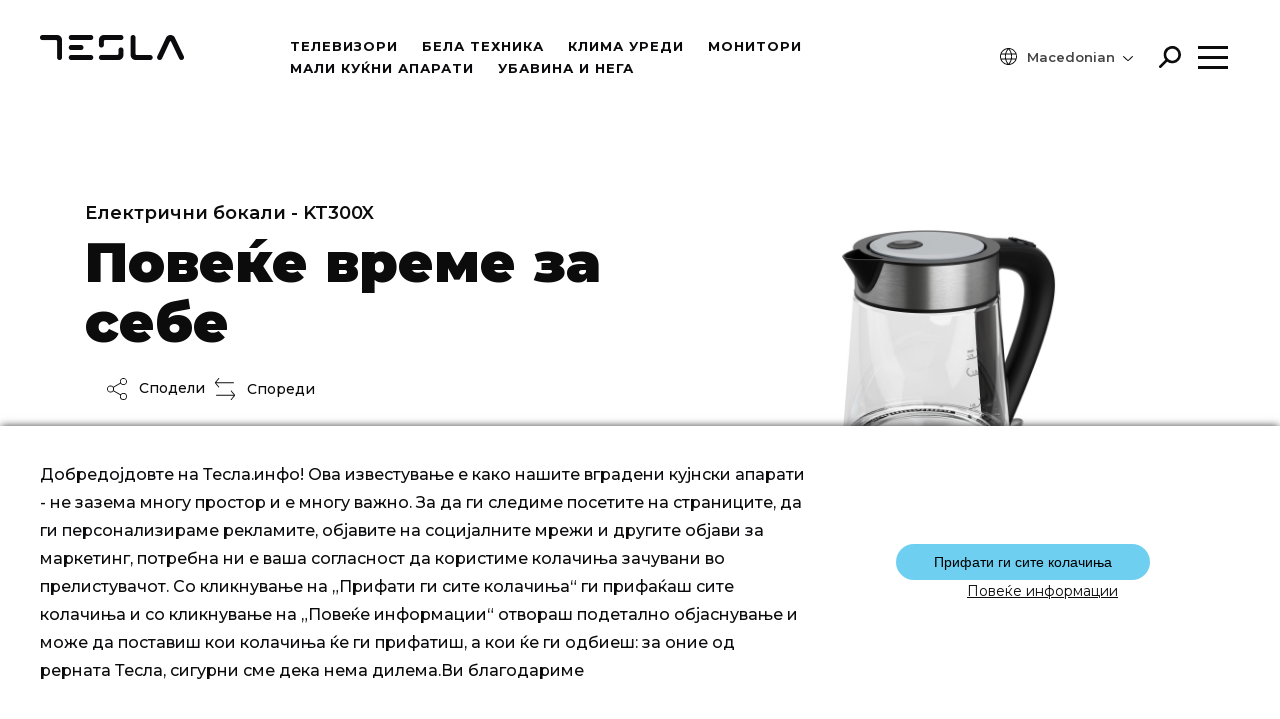

--- FILE ---
content_type: text/html; charset=UTF-8
request_url: https://tesla.info/mk/small-home-appliances/kt300x/
body_size: 18321
content:

<!doctype html>
<html lang="mk-MK">
<head>
    <meta charset="UTF-8">
    <meta name="viewport" content="width=device-width, initial-scale=1">
    <meta name="google-site-verification" content="eNdGLNDwE_wsCcm8w5xVZ8hzdxWh_JNkBawriFrAgvE" />
    <link href="https://fonts.googleapis.com/css?family=Montserrat:300,400,500,600,700,800,900&display=swap" rel="stylesheet">
    <link rel="stylesheet" href="https://cdn.jsdelivr.net/gh/fancyapps/fancybox@3.5.7/dist/jquery.fancybox.min.css"/>
	<meta name='robots' content='index, follow, max-image-preview:large, max-snippet:-1, max-video-preview:-1' />

	<!-- This site is optimized with the Yoast SEO plugin v26.6 - https://yoast.com/wordpress/plugins/seo/ -->
	<title>Tesla.info | Електрични бокали - KT300X</title>
	<meta name="description" content="Дали би сакале топол чај или шолја свежо инстант кафе? Користете ги Тесла електричните бокали за брзо да зовриете вода и да уживате во заслуженото слободно време." />
	<link rel="canonical" href="https://tesla.info/mk/small-home-appliances/kt300x/" />
	<meta property="og:locale" content="mk_MK" />
	<meta property="og:type" content="article" />
	<meta property="og:title" content="Tesla.info | Електрични бокали - KT300X" />
	<meta property="og:description" content="Повеќе време за себе" />
	<meta property="og:url" content="https://tesla.info/mk/small-home-appliances/kt300x/" />
	<meta property="og:site_name" content="Tesla.info" />
	<meta property="article:modified_time" content="2022-05-05T08:20:20+00:00" />
	<meta property="og:image" content="https://tesla.info/wp-content/uploads/2022/03/KT300X-01-1024x1024.png" />
	<meta property="og:image:width" content="1024" />
	<meta property="og:image:height" content="1024" />
	<meta property="og:image:type" content="image/png" />
	<meta name="twitter:card" content="summary_large_image" />
	<script type="application/ld+json" class="yoast-schema-graph">{"@context":"https://schema.org","@graph":[{"@type":"WebPage","@id":"https://tesla.info/mk/small-home-appliances/kt300x/","url":"https://tesla.info/mk/small-home-appliances/kt300x/","name":"Tesla.info | Електрични бокали - KT300X","isPartOf":{"@id":"https://tesla.info/mk/#website"},"primaryImageOfPage":{"@id":"https://tesla.info/mk/small-home-appliances/kt300x/#primaryimage"},"image":{"@id":"https://tesla.info/mk/small-home-appliances/kt300x/#primaryimage"},"thumbnailUrl":"https://tesla.info/wp-content/uploads/2022/03/KT300X-02.png","datePublished":"2022-03-18T13:46:39+00:00","dateModified":"2022-05-05T08:20:20+00:00","description":"Дали би сакале топол чај или шолја свежо инстант кафе? Користете ги Тесла електричните бокали за брзо да зовриете вода и да уживате во заслуженото слободно време.","breadcrumb":{"@id":"https://tesla.info/mk/small-home-appliances/kt300x/#breadcrumb"},"inLanguage":"mk-MK","potentialAction":[{"@type":"ReadAction","target":["https://tesla.info/mk/small-home-appliances/kt300x/"]}]},{"@type":"ImageObject","inLanguage":"mk-MK","@id":"https://tesla.info/mk/small-home-appliances/kt300x/#primaryimage","url":"https://tesla.info/wp-content/uploads/2022/03/KT300X-02.png","contentUrl":"https://tesla.info/wp-content/uploads/2022/03/KT300X-02.png","width":3072,"height":3072},{"@type":"BreadcrumbList","@id":"https://tesla.info/mk/small-home-appliances/kt300x/#breadcrumb","itemListElement":[{"@type":"ListItem","position":1,"name":"Home","item":"https://tesla.info/mk/"},{"@type":"ListItem","position":2,"name":"KT300X"}]},{"@type":"WebSite","@id":"https://tesla.info/mk/#website","url":"https://tesla.info/mk/","name":"Tesla.info","description":"Technology for all","potentialAction":[{"@type":"SearchAction","target":{"@type":"EntryPoint","urlTemplate":"https://tesla.info/mk/?s={search_term_string}"},"query-input":{"@type":"PropertyValueSpecification","valueRequired":true,"valueName":"search_term_string"}}],"inLanguage":"mk-MK"}]}</script>
	<!-- / Yoast SEO plugin. -->


<link rel='dns-prefetch' href='//cdnjs.cloudflare.com' />
<style id='wp-img-auto-sizes-contain-inline-css' type='text/css'>
img:is([sizes=auto i],[sizes^="auto," i]){contain-intrinsic-size:3000px 1500px}
/*# sourceURL=wp-img-auto-sizes-contain-inline-css */
</style>

<link rel='stylesheet' id='wp-block-library-css' href='https://tesla.info/wp-includes/css/dist/block-library/style.min.css' type='text/css' media='all' />
<style id='global-styles-inline-css' type='text/css'>
:root{--wp--preset--aspect-ratio--square: 1;--wp--preset--aspect-ratio--4-3: 4/3;--wp--preset--aspect-ratio--3-4: 3/4;--wp--preset--aspect-ratio--3-2: 3/2;--wp--preset--aspect-ratio--2-3: 2/3;--wp--preset--aspect-ratio--16-9: 16/9;--wp--preset--aspect-ratio--9-16: 9/16;--wp--preset--color--black: #000000;--wp--preset--color--cyan-bluish-gray: #abb8c3;--wp--preset--color--white: #ffffff;--wp--preset--color--pale-pink: #f78da7;--wp--preset--color--vivid-red: #cf2e2e;--wp--preset--color--luminous-vivid-orange: #ff6900;--wp--preset--color--luminous-vivid-amber: #fcb900;--wp--preset--color--light-green-cyan: #7bdcb5;--wp--preset--color--vivid-green-cyan: #00d084;--wp--preset--color--pale-cyan-blue: #8ed1fc;--wp--preset--color--vivid-cyan-blue: #0693e3;--wp--preset--color--vivid-purple: #9b51e0;--wp--preset--gradient--vivid-cyan-blue-to-vivid-purple: linear-gradient(135deg,rgb(6,147,227) 0%,rgb(155,81,224) 100%);--wp--preset--gradient--light-green-cyan-to-vivid-green-cyan: linear-gradient(135deg,rgb(122,220,180) 0%,rgb(0,208,130) 100%);--wp--preset--gradient--luminous-vivid-amber-to-luminous-vivid-orange: linear-gradient(135deg,rgb(252,185,0) 0%,rgb(255,105,0) 100%);--wp--preset--gradient--luminous-vivid-orange-to-vivid-red: linear-gradient(135deg,rgb(255,105,0) 0%,rgb(207,46,46) 100%);--wp--preset--gradient--very-light-gray-to-cyan-bluish-gray: linear-gradient(135deg,rgb(238,238,238) 0%,rgb(169,184,195) 100%);--wp--preset--gradient--cool-to-warm-spectrum: linear-gradient(135deg,rgb(74,234,220) 0%,rgb(151,120,209) 20%,rgb(207,42,186) 40%,rgb(238,44,130) 60%,rgb(251,105,98) 80%,rgb(254,248,76) 100%);--wp--preset--gradient--blush-light-purple: linear-gradient(135deg,rgb(255,206,236) 0%,rgb(152,150,240) 100%);--wp--preset--gradient--blush-bordeaux: linear-gradient(135deg,rgb(254,205,165) 0%,rgb(254,45,45) 50%,rgb(107,0,62) 100%);--wp--preset--gradient--luminous-dusk: linear-gradient(135deg,rgb(255,203,112) 0%,rgb(199,81,192) 50%,rgb(65,88,208) 100%);--wp--preset--gradient--pale-ocean: linear-gradient(135deg,rgb(255,245,203) 0%,rgb(182,227,212) 50%,rgb(51,167,181) 100%);--wp--preset--gradient--electric-grass: linear-gradient(135deg,rgb(202,248,128) 0%,rgb(113,206,126) 100%);--wp--preset--gradient--midnight: linear-gradient(135deg,rgb(2,3,129) 0%,rgb(40,116,252) 100%);--wp--preset--font-size--small: 13px;--wp--preset--font-size--medium: 20px;--wp--preset--font-size--large: 36px;--wp--preset--font-size--x-large: 42px;--wp--preset--spacing--20: 0.44rem;--wp--preset--spacing--30: 0.67rem;--wp--preset--spacing--40: 1rem;--wp--preset--spacing--50: 1.5rem;--wp--preset--spacing--60: 2.25rem;--wp--preset--spacing--70: 3.38rem;--wp--preset--spacing--80: 5.06rem;--wp--preset--shadow--natural: 6px 6px 9px rgba(0, 0, 0, 0.2);--wp--preset--shadow--deep: 12px 12px 50px rgba(0, 0, 0, 0.4);--wp--preset--shadow--sharp: 6px 6px 0px rgba(0, 0, 0, 0.2);--wp--preset--shadow--outlined: 6px 6px 0px -3px rgb(255, 255, 255), 6px 6px rgb(0, 0, 0);--wp--preset--shadow--crisp: 6px 6px 0px rgb(0, 0, 0);}:where(.is-layout-flex){gap: 0.5em;}:where(.is-layout-grid){gap: 0.5em;}body .is-layout-flex{display: flex;}.is-layout-flex{flex-wrap: wrap;align-items: center;}.is-layout-flex > :is(*, div){margin: 0;}body .is-layout-grid{display: grid;}.is-layout-grid > :is(*, div){margin: 0;}:where(.wp-block-columns.is-layout-flex){gap: 2em;}:where(.wp-block-columns.is-layout-grid){gap: 2em;}:where(.wp-block-post-template.is-layout-flex){gap: 1.25em;}:where(.wp-block-post-template.is-layout-grid){gap: 1.25em;}.has-black-color{color: var(--wp--preset--color--black) !important;}.has-cyan-bluish-gray-color{color: var(--wp--preset--color--cyan-bluish-gray) !important;}.has-white-color{color: var(--wp--preset--color--white) !important;}.has-pale-pink-color{color: var(--wp--preset--color--pale-pink) !important;}.has-vivid-red-color{color: var(--wp--preset--color--vivid-red) !important;}.has-luminous-vivid-orange-color{color: var(--wp--preset--color--luminous-vivid-orange) !important;}.has-luminous-vivid-amber-color{color: var(--wp--preset--color--luminous-vivid-amber) !important;}.has-light-green-cyan-color{color: var(--wp--preset--color--light-green-cyan) !important;}.has-vivid-green-cyan-color{color: var(--wp--preset--color--vivid-green-cyan) !important;}.has-pale-cyan-blue-color{color: var(--wp--preset--color--pale-cyan-blue) !important;}.has-vivid-cyan-blue-color{color: var(--wp--preset--color--vivid-cyan-blue) !important;}.has-vivid-purple-color{color: var(--wp--preset--color--vivid-purple) !important;}.has-black-background-color{background-color: var(--wp--preset--color--black) !important;}.has-cyan-bluish-gray-background-color{background-color: var(--wp--preset--color--cyan-bluish-gray) !important;}.has-white-background-color{background-color: var(--wp--preset--color--white) !important;}.has-pale-pink-background-color{background-color: var(--wp--preset--color--pale-pink) !important;}.has-vivid-red-background-color{background-color: var(--wp--preset--color--vivid-red) !important;}.has-luminous-vivid-orange-background-color{background-color: var(--wp--preset--color--luminous-vivid-orange) !important;}.has-luminous-vivid-amber-background-color{background-color: var(--wp--preset--color--luminous-vivid-amber) !important;}.has-light-green-cyan-background-color{background-color: var(--wp--preset--color--light-green-cyan) !important;}.has-vivid-green-cyan-background-color{background-color: var(--wp--preset--color--vivid-green-cyan) !important;}.has-pale-cyan-blue-background-color{background-color: var(--wp--preset--color--pale-cyan-blue) !important;}.has-vivid-cyan-blue-background-color{background-color: var(--wp--preset--color--vivid-cyan-blue) !important;}.has-vivid-purple-background-color{background-color: var(--wp--preset--color--vivid-purple) !important;}.has-black-border-color{border-color: var(--wp--preset--color--black) !important;}.has-cyan-bluish-gray-border-color{border-color: var(--wp--preset--color--cyan-bluish-gray) !important;}.has-white-border-color{border-color: var(--wp--preset--color--white) !important;}.has-pale-pink-border-color{border-color: var(--wp--preset--color--pale-pink) !important;}.has-vivid-red-border-color{border-color: var(--wp--preset--color--vivid-red) !important;}.has-luminous-vivid-orange-border-color{border-color: var(--wp--preset--color--luminous-vivid-orange) !important;}.has-luminous-vivid-amber-border-color{border-color: var(--wp--preset--color--luminous-vivid-amber) !important;}.has-light-green-cyan-border-color{border-color: var(--wp--preset--color--light-green-cyan) !important;}.has-vivid-green-cyan-border-color{border-color: var(--wp--preset--color--vivid-green-cyan) !important;}.has-pale-cyan-blue-border-color{border-color: var(--wp--preset--color--pale-cyan-blue) !important;}.has-vivid-cyan-blue-border-color{border-color: var(--wp--preset--color--vivid-cyan-blue) !important;}.has-vivid-purple-border-color{border-color: var(--wp--preset--color--vivid-purple) !important;}.has-vivid-cyan-blue-to-vivid-purple-gradient-background{background: var(--wp--preset--gradient--vivid-cyan-blue-to-vivid-purple) !important;}.has-light-green-cyan-to-vivid-green-cyan-gradient-background{background: var(--wp--preset--gradient--light-green-cyan-to-vivid-green-cyan) !important;}.has-luminous-vivid-amber-to-luminous-vivid-orange-gradient-background{background: var(--wp--preset--gradient--luminous-vivid-amber-to-luminous-vivid-orange) !important;}.has-luminous-vivid-orange-to-vivid-red-gradient-background{background: var(--wp--preset--gradient--luminous-vivid-orange-to-vivid-red) !important;}.has-very-light-gray-to-cyan-bluish-gray-gradient-background{background: var(--wp--preset--gradient--very-light-gray-to-cyan-bluish-gray) !important;}.has-cool-to-warm-spectrum-gradient-background{background: var(--wp--preset--gradient--cool-to-warm-spectrum) !important;}.has-blush-light-purple-gradient-background{background: var(--wp--preset--gradient--blush-light-purple) !important;}.has-blush-bordeaux-gradient-background{background: var(--wp--preset--gradient--blush-bordeaux) !important;}.has-luminous-dusk-gradient-background{background: var(--wp--preset--gradient--luminous-dusk) !important;}.has-pale-ocean-gradient-background{background: var(--wp--preset--gradient--pale-ocean) !important;}.has-electric-grass-gradient-background{background: var(--wp--preset--gradient--electric-grass) !important;}.has-midnight-gradient-background{background: var(--wp--preset--gradient--midnight) !important;}.has-small-font-size{font-size: var(--wp--preset--font-size--small) !important;}.has-medium-font-size{font-size: var(--wp--preset--font-size--medium) !important;}.has-large-font-size{font-size: var(--wp--preset--font-size--large) !important;}.has-x-large-font-size{font-size: var(--wp--preset--font-size--x-large) !important;}
/*# sourceURL=global-styles-inline-css */
</style>

<style id='classic-theme-styles-inline-css' type='text/css'>
/*! This file is auto-generated */
.wp-block-button__link{color:#fff;background-color:#32373c;border-radius:9999px;box-shadow:none;text-decoration:none;padding:calc(.667em + 2px) calc(1.333em + 2px);font-size:1.125em}.wp-block-file__button{background:#32373c;color:#fff;text-decoration:none}
/*# sourceURL=/wp-includes/css/classic-themes.min.css */
</style>
<link rel='stylesheet' id='contact-form-7-css' href='https://tesla.info/wp-content/plugins/contact-form-7/includes/css/styles.css' type='text/css' media='all' />
<link rel='stylesheet' id='tesla-faq-css' href='https://tesla.info/wp-content/plugins/tesla-faq/public/css/tesla-faq-public.css' type='text/css' media='all' />
<link rel='stylesheet' id='font-awesome-css-css' href='https://cdnjs.cloudflare.com/ajax/libs/font-awesome/4.7.0/css/font-awesome.min.css' type='text/css' media='all' />
<link rel='stylesheet' id='wpcf7-redirect-script-frontend-css' href='https://tesla.info/wp-content/plugins/wpcf7-redirect/build/assets/frontend-script.css' type='text/css' media='all' />
<link rel='stylesheet' id='wpml-legacy-dropdown-click-0-css' href='https://tesla.info/wp-content/plugins/sitepress-multilingual-cms/templates/language-switchers/legacy-dropdown-click/style.min.css' type='text/css' media='all' />
<link rel='stylesheet' id='teslainfo-animated-css' href='https://tesla.info/wp-content/themes/teslainfo/css/animate.css' type='text/css' media='all' />
<link rel='stylesheet' id='teslainfo-compare-css' href='https://tesla.info/wp-content/themes/teslainfo/css/compare.css' type='text/css' media='all' />
<link rel='stylesheet' id='teslainfo-style-css' href='https://tesla.info/wp-content/themes/teslainfo/style.css' type='text/css' media='all' />
<link rel='stylesheet' id='teslainfo-responsive-css' href='https://tesla.info/wp-content/themes/teslainfo/css/responsive.css' type='text/css' media='all' />
<link rel='stylesheet' id='owlcurosel2css-css' href='https://tesla.info/wp-content/themes/teslainfo/css/owl.css' type='text/css' media='all' />
<link rel='stylesheet' id='sib-front-css-css' href='https://tesla.info/wp-content/plugins/mailin/css/mailin-front.css' type='text/css' media='all' />
<script type="text/javascript" id="wpml-cookie-js-extra">
/* <![CDATA[ */
var wpml_cookies = {"wp-wpml_current_language":{"value":"mk","expires":1,"path":"/"}};
var wpml_cookies = {"wp-wpml_current_language":{"value":"mk","expires":1,"path":"/"}};
//# sourceURL=wpml-cookie-js-extra
/* ]]> */
</script>
<script type="text/javascript" src="https://tesla.info/wp-content/plugins/sitepress-multilingual-cms/res/js/cookies/language-cookie.js" id="wpml-cookie-js" defer="defer" data-wp-strategy="defer"></script>
<script type="text/javascript" src="https://cdnjs.cloudflare.com/ajax/libs/jquery/1.12.4/jquery.min.js" id="jquery-js"></script>
<script type="text/javascript" src="https://tesla.info/wp-content/plugins/sitepress-multilingual-cms/templates/language-switchers/legacy-dropdown-click/script.min.js" id="wpml-legacy-dropdown-click-0-js"></script>
<script type="text/javascript" id="sib-front-js-js-extra">
/* <![CDATA[ */
var sibErrMsg = {"invalidMail":"Please fill out valid email address","requiredField":"Please fill out required fields","invalidDateFormat":"Please fill out valid date format","invalidSMSFormat":"Please fill out valid phone number"};
var ajax_sib_front_object = {"ajax_url":"https://tesla.info/wp-admin/admin-ajax.php","ajax_nonce":"2fd0926f9b","flag_url":"https://tesla.info/wp-content/plugins/mailin/img/flags/"};
//# sourceURL=sib-front-js-js-extra
/* ]]> */
</script>
<script type="text/javascript" src="https://tesla.info/wp-content/plugins/mailin/js/mailin-front.js" id="sib-front-js-js"></script>

<meta name="generator" content="WPML ver:4.7.4 stt:6,7,22,37,1,3,13,20,23,27,33,65,40,42,44,45,49,46,2,53,67,11;" />
<script type="text/javascript" src="https://cdn.by.wonderpush.com/sdk/1.1/wonderpush-loader.min.js" async></script>
<script type="text/javascript">
  window.WonderPush = window.WonderPush || [];
  window.WonderPush.push(['init', {"customDomain":"https:\/\/tesla.info\/wp-content\/plugins\/mailin\/","serviceWorkerUrl":"wonderpush-worker-loader.min.js?webKey=69f4fe7a06f159553a34fbcebb8666819992aabbc7b69e30170e39ceb5334a11","frameUrl":"wonderpush.min.html","webKey":"69f4fe7a06f159553a34fbcebb8666819992aabbc7b69e30170e39ceb5334a11"}]);
</script><link rel="icon" href="https://tesla.info/wp-content/uploads/2020/08/cropped-cropped-T-6-32x32.png" sizes="32x32" />
<link rel="icon" href="https://tesla.info/wp-content/uploads/2020/08/cropped-cropped-T-6-192x192.png" sizes="192x192" />
<link rel="apple-touch-icon" href="https://tesla.info/wp-content/uploads/2020/08/cropped-cropped-T-6-180x180.png" />
<meta name="msapplication-TileImage" content="https://tesla.info/wp-content/uploads/2020/08/cropped-cropped-T-6-270x270.png" />
		<style>.background-block {
      background:#44414aa6;
      padding: 45px 40px;
      border-radius: 20px;
}

@media screen and (min-width:768px) {
.banner-cat-text h2 {
font-size: 40px;
}
}
.banner-cat-text.tv h1 {
    margin-bottom: 17px;
}

.white-background {
  max-width: 520px;
}
.post-type-archive-tv .white-background {
  background:transparent;
}

</style>

</head>
<body data-rsssl=1 class="wp-singular shas-template-default single single-shas postid-123424 wp-theme-teslainfo">
<!-- Google Tag Manager (noscript) -->
<!--<noscript>-->
<!--    <iframe src="https://www.googletagmanager.com/ns.html?id=GTM-TQJ4FXX"-->
<!--            height="0" width="0" style="display:none;visibility:hidden"></iframe>-->
<!--</noscript>-->
<!-- End Google Tag Manager (noscript) -->
<div id="page" class="">
    <header>
        <div class="header-inner d-flex justify-content-between">
            <div class="logo">
                <a href="https://tesla.info/mk/">
                    <img src="https://tesla.info/wp-content/themes/teslainfo/images/logo.png" alt="tesla logo">
                </a>
            </div>
            <div class="menu-items d-flex align-items-center">
				<div class="menu-menu-1-macedonian-container"><ul id="primary-menu" class="menu"><li id="menu-item-61622" class="menu-item menu-item-type-custom menu-item-object-custom menu-item-61622"><a href="https://tesla.info/mk/televizori/">Телевизори</a></li>
<li id="menu-item-61849" class="menu-item menu-item-type-post_type menu-item-object-page menu-item-61849"><a href="https://tesla.info/mk/bela-tehnika/">Бела техника</a></li>
<li id="menu-item-61623" class="menu-item menu-item-type-custom menu-item-object-custom menu-item-61623"><a href="https://tesla.info/mk/klima-uredi/">Клима уреди</a></li>
<li id="menu-item-73710" class="menu-item menu-item-type-custom menu-item-object-custom menu-item-73710"><a href="https://tesla.info/mk/МОНИТОРИ/">Монитори</a></li>
<li id="menu-item-132840" class="menu-item menu-item-type-post_type menu-item-object-page menu-item-132840"><a href="https://tesla.info/mk/%d0%bc%d0%b0%d0%bb%d0%b8-%d0%ba%d1%83%d1%9c%d0%bd%d0%b8-%d0%b0%d0%bf%d0%b0%d1%80%d0%b0%d1%82%d0%b8/">Мали куќни апарати</a></li>
<li id="menu-item-426919" class="menu-item menu-item-type-post_type menu-item-object-page menu-item-426919"><a href="https://tesla.info/mk/%d1%83%d0%b1%d0%b0%d0%b2%d0%b8%d0%bd%d0%b0-%d0%b8-%d0%bd%d0%b5%d0%b3%d0%b0/">УБАВИНА И НЕГА</a></li>
</ul></div>            </div>
            <div class="menu-right d-flex align-items-center">
                <div class="languages dn-mob">
                    <span><svg width="17px" xmlns="http://www.w3.org/2000/svg" viewBox="0 0 18 17.99"><title>language</title><g id="Layer_2" data-name="Layer 2"><g id="Layer_1-2" data-name="Layer 1"><path
                                            d="M15.36,2.63A9,9,0,1,0,18,9,9,9,0,0,0,15.36,2.63Zm1,3.27H12.43a11.26,11.26,0,0,0-2-4.32c-.14-.18-.29-.35-.44-.52A8,8,0,0,1,16.38,5.9ZM17,9a8.11,8.11,0,0,1-.29,2.09H12.63a13.38,13.38,0,0,0,0-4.19h4.08A8.13,8.13,0,0,1,17,9ZM9,16.48a8.52,8.52,0,0,1-.61-.68,10.31,10.31,0,0,1-1.79-3.71H11.4A10.25,10.25,0,0,1,9.6,15.8,7.8,7.8,0,0,1,9,16.48ZM6.37,11.09a12.28,12.28,0,0,1,0-4.19h5.25a12.28,12.28,0,0,1,0,4.19ZM1.28,6.9H5.36a13.38,13.38,0,0,0,0,4.19H1.28A8,8,0,0,1,1.28,6.9ZM9,1.51a7.8,7.8,0,0,1,.61.68A10.17,10.17,0,0,1,11.4,5.9H6.59A10.31,10.31,0,0,1,8.38,2.19,8.52,8.52,0,0,1,9,1.51ZM3.34,3.34A7.94,7.94,0,0,1,8,1.06c-.14.17-.29.33-.43.52a11.26,11.26,0,0,0-2,4.32H1.62A8,8,0,0,1,3.34,3.34ZM1.62,12.09H5.56a11.26,11.26,0,0,0,2,4.32,5.73,5.73,0,0,0,.44.52,7.94,7.94,0,0,1-4.7-2.28A7.86,7.86,0,0,1,1.62,12.09Zm13,2.56A7.94,7.94,0,0,1,10,16.93c.15-.17.3-.34.44-.52a11.26,11.26,0,0,0,2-4.32h3.95A7.88,7.88,0,0,1,14.65,14.65Z"
                                            fill="#0c0c0d"/></g></g></svg></span>
					
<div class="wpml-ls-statics-shortcode_actions wpml-ls wpml-ls-legacy-dropdown-click js-wpml-ls-legacy-dropdown-click">
	<ul>

		<li class="wpml-ls-slot-shortcode_actions wpml-ls-item wpml-ls-item-mk wpml-ls-current-language wpml-ls-item-legacy-dropdown-click">

			<a href="#" class="js-wpml-ls-item-toggle wpml-ls-item-toggle">
                <span class="wpml-ls-native">Macedonian</span></a>

			<ul class="js-wpml-ls-sub-menu wpml-ls-sub-menu">
				
					<li class="wpml-ls-slot-shortcode_actions wpml-ls-item wpml-ls-item-bs wpml-ls-first-item">
						<a href="https://tesla.info/bs/small-home-appliances/kt300x/" class="wpml-ls-link">
                            <span class="wpml-ls-display">Bosnian</span></a>
					</li>

				
					<li class="wpml-ls-slot-shortcode_actions wpml-ls-item wpml-ls-item-bg">
						<a href="https://tesla.info/bg/small-home-appliances/kt300x/" class="wpml-ls-link">
                            <span class="wpml-ls-display">Bulgarian</span></a>
					</li>

				
					<li class="wpml-ls-slot-shortcode_actions wpml-ls-item wpml-ls-item-hr">
						<a href="https://tesla.info/hr/small-home-appliances/kt300x/" class="wpml-ls-link">
                            <span class="wpml-ls-display">Croatian</span></a>
					</li>

				
					<li class="wpml-ls-slot-shortcode_actions wpml-ls-item wpml-ls-item-en">
						<a href="https://tesla.info/en/small-home-appliances/kt300x/" class="wpml-ls-link">
                            <span class="wpml-ls-display">English</span></a>
					</li>

				
					<li class="wpml-ls-slot-shortcode_actions wpml-ls-item wpml-ls-item-el">
						<a href="https://tesla.info/el/small-home-appliances/kt300x/" class="wpml-ls-link">
                            <span class="wpml-ls-display">Greek</span></a>
					</li>

				
					<li class="wpml-ls-slot-shortcode_actions wpml-ls-item wpml-ls-item-ro">
						<a href="https://tesla.info/ro/small-home-appliances/kt300x/" class="wpml-ls-link">
                            <span class="wpml-ls-display">Romanian</span></a>
					</li>

				
					<li class="wpml-ls-slot-shortcode_actions wpml-ls-item wpml-ls-item-sr">
						<a href="https://tesla.info/sr/small-home-appliances/kt300x/" class="wpml-ls-link">
                            <span class="wpml-ls-display">Serbian</span></a>
					</li>

				
					<li class="wpml-ls-slot-shortcode_actions wpml-ls-item wpml-ls-item-sl">
						<a href="https://tesla.info/sl/small-home-appliances/kt300x/" class="wpml-ls-link">
                            <span class="wpml-ls-display">Slovenian</span></a>
					</li>

				
					<li class="wpml-ls-slot-shortcode_actions wpml-ls-item wpml-ls-item-hu">
						<a href="https://tesla.info/hu/small-home-appliances/kt300x/" class="wpml-ls-link">
                            <span class="wpml-ls-display">Hungarian</span></a>
					</li>

				
					<li class="wpml-ls-slot-shortcode_actions wpml-ls-item wpml-ls-item-me">
						<a href="https://tesla.info/me/small-home-appliances/kt300x/" class="wpml-ls-link">
                            <span class="wpml-ls-display">Montenegrin</span></a>
					</li>

				
					<li class="wpml-ls-slot-shortcode_actions wpml-ls-item wpml-ls-item-cy">
						<a href="https://tesla.info/cy/small-home-appliances/kt300x/" class="wpml-ls-link">
                            <span class="wpml-ls-display">Cyprus</span></a>
					</li>

				
					<li class="wpml-ls-slot-shortcode_actions wpml-ls-item wpml-ls-item-ua wpml-ls-last-item">
						<a href="https://tesla.info/ua/small-home-appliances/kt300x/" class="wpml-ls-link">
                            <span class="wpml-ls-display">Ukrainian</span></a>
					</li>

							</ul>

		</li>

	</ul>
</div>
                </div>
                <div id="serach-icon" class="menu-button" data-menu="search">
                    <svg style="width: 22px;height: 22px" xmlns="http://www.w3.org/2000/svg" viewBox="0 0 24.88 24.87"><title>search</title>
                        <g id="Layer_2" data-name="Layer 2">
                            <g id="Layer_1-2" data-name="Layer 1">
                                <path d="M22,2.87A9.81,9.81,0,0,0,5.26,9.8a9.7,9.7,0,0,0,1.9,5.79L.44,22.31a1.5,1.5,0,0,0,2.12,2.13l6.72-6.73A9.8,9.8,0,0,0,22,2.87ZM19.88,14.62a6.8,6.8,0,1,1,2-4.82A6.83,6.83,0,0,1,19.88,14.62Z" fill="#0c0c0d"/>
                            </g>
                        </g>
                    </svg>
                </div>
                <div class="menu-button dn-mob" data-menu="second-menu">
                    <span></span>
                    <span></span>
                    <span></span>
                </div>
                <div class="mob-menu">
                    <div class="menu-button toogle-side-nav">
                        <span></span>
                        <span></span>
                        <span></span>
                    </div>
                </div>
            </div>

        </div>
        <div style="display: none" class="popup second-menu">
			<div class="container">
	<div class="menu-items">
		<div class="menu-sub-menu-macedonian-container"><ul id="menu-sub-menu-macedonian" class="menu"><li id="menu-item-61644" class="menu-item menu-item-type-post_type menu-item-object-page menu-item-61644"><a href="https://tesla.info/mk/za-nas/"><div class="svg-holder"><svg xmlns="http://www.w3.org/2000/svg" viewBox="0 0 32.15 32.15"><title>about-us</title><g id="Layer_2" data-name="Layer 2"><g id="Layer_1-2" data-name="Layer 1"><path d="M16.07,3A13.08,13.08,0,1,1,3,16.07,13.09,13.09,0,0,1,16.07,3m0-3h0A16.08,16.08,0,0,0,0,16.07H0A16.08,16.08,0,0,0,16.07,32.15h0A16.08,16.08,0,0,0,32.15,16.07h0A16.08,16.08,0,0,0,16.07,0Z" fill="#0c0c0d"/><path d="M18.59,23.41a1.5,1.5,0,0,1-1.5-1.5V13.5a.76.76,0,0,0-.77-.77H11.08a1.5,1.5,0,0,1,0-3h5.24a3.77,3.77,0,0,1,3.77,3.77v8.41A1.5,1.5,0,0,1,18.59,23.41Z" fill="#0c0c0d"/></g></g></svg></div>За нас</a></li>
<li id="menu-item-61867" class="menu-item menu-item-type-post_type menu-item-object-page menu-item-61867"><a href="https://tesla.info/mk/blog/"><div class="svg-holder"><svg xmlns="http://www.w3.org/2000/svg" viewBox="0 0 33.08 28.96"><title>blog</title><g id="Layer_2" data-name="Layer 2"><g id="Layer_1-2" data-name="Layer 1"><path d="M27.65,0H5.43A5.43,5.43,0,0,0,0,5.43V18.59A5.44,5.44,0,0,0,5.43,24H11l4.51,4.5a1.5,1.5,0,0,0,2.12,0L22.11,24h5.54a5.44,5.44,0,0,0,5.43-5.43V5.43A5.44,5.44,0,0,0,27.65,0Zm2.43,18.59A2.43,2.43,0,0,1,27.65,21H21.48a1.53,1.53,0,0,0-1.06.44l-3.88,3.88-3.89-3.88A1.5,1.5,0,0,0,11.59,21H5.43A2.43,2.43,0,0,1,3,18.59V5.43A2.43,2.43,0,0,1,5.43,3H27.65a2.43,2.43,0,0,1,2.43,2.43Z" fill="#0c0c0d"/><path d="M24.45,7.42H8.29a1.5,1.5,0,1,0,0,3H24.45a1.5,1.5,0,0,0,0-3Z" fill="#0c0c0d"/><path d="M17.65,13.6H8.15a1.5,1.5,0,1,0,0,3h9.5a1.5,1.5,0,0,0,0-3Z" fill="#0c0c0d"/></g></g></svg></div>Блог</a></li>
<li id="menu-item-61645" class="menu-item menu-item-type-post_type menu-item-object-page menu-item-61645"><a href="https://tesla.info/mk/servis/"><div class="svg-holder"><svg xmlns="http://www.w3.org/2000/svg" viewBox="0 0 32.81 32.81"><title>service</title><g id="Layer_2" data-name="Layer 2"><g id="Layer_1-2" data-name="Layer 1"><path d="M16.47,9.75a6.66,6.66,0,1,0,6.66,6.65A6.65,6.65,0,0,0,16.47,9.75Zm0,10.31a3.66,3.66,0,1,1,3.66-3.66A3.66,3.66,0,0,1,16.47,20.06Z" fill="#0c0c0d"/><path d="M31.31,15H29.74a13.26,13.26,0,0,0-2.83-6.86L28.05,7a1.5,1.5,0,1,0-2.12-2.12L24.79,6A13.26,13.26,0,0,0,18,3.15V1.5A1.5,1.5,0,0,0,16.47,0h0A1.5,1.5,0,0,0,15,1.5V3.15A13.3,13.3,0,0,0,8.18,6L7,4.76A1.5,1.5,0,0,0,4.85,6.88l1.21,1.2a13.3,13.3,0,0,0-2.83,6.76H1.5a1.5,1.5,0,0,0,0,3H3.21A13.24,13.24,0,0,0,6,24.62L4.76,25.84a1.49,1.49,0,0,0,0,2.12,1.5,1.5,0,0,0,2.12,0l1.19-1.2a13.36,13.36,0,0,0,6.77,2.88v1.67a1.5,1.5,0,0,0,1.5,1.5h0a1.5,1.5,0,0,0,1.5-1.5V29.68a13.2,13.2,0,0,0,6.85-2.78l1.15,1.15a1.49,1.49,0,0,0,1.06.44A1.5,1.5,0,0,0,28,25.93l-1.13-1.12A13.26,13.26,0,0,0,29.72,18h1.59a1.5,1.5,0,1,0,0-3ZM16.47,26.75A10.35,10.35,0,1,1,26.82,16.4,10.36,10.36,0,0,1,16.47,26.75Z" fill="#0c0c0d"/></g></g></svg></div>Сервис</a></li>
<li id="menu-item-61869" class="menu-item menu-item-type-post_type menu-item-object-page menu-item-61869"><a href="https://tesla.info/mk/poddrska/"><div class="svg-holder"><svg xmlns="http://www.w3.org/2000/svg" viewBox="0 0 31.25 23"><title>envelope-3px</title><g id="Layer_2" data-name="Layer 2"><g id="Layer_1-2" data-name="Layer 1"><path d="M26.65,0h-22A4.62,4.62,0,0,0,0,4.61V18.39A4.62,4.62,0,0,0,4.61,23h22a4.62,4.62,0,0,0,4.6-4.61V4.61A4.62,4.62,0,0,0,26.65,0Zm0,3a1.6,1.6,0,0,1,.74.19L16.5,12.29a1.36,1.36,0,0,1-1.74,0L3.87,3.19A1.54,1.54,0,0,1,4.61,3Zm0,17h-22A1.62,1.62,0,0,1,3,18.39v-12l9.83,8.22a4.37,4.37,0,0,0,5.59,0l9.83-8.21v12A1.61,1.61,0,0,1,26.65,20Z" fill="#0c0c0d"/></g></g></svg></div>Контакт</a></li>
</ul></div>	</div>
</div>        </div>
        <div style="display: none" class="popup search">
            <div class="container">
                <div class="menu-items">
                    <form action="https://tesla.info/mk/">
                        <label for="search-field">
                            <input autocomplete="off" name="s" id="search-field" type="search"
                                   placeholder="Type to search">
                        </label>
                    </form>
                </div>
            </div>
        </div>
        <!-- MOBILE MENU -->
        <div id="mySidenav" class="sidenav hidden-xs-up">
            <div class="header-inner d-flex justify-content-between">
                <div class="logo">
                    <a href="https://tesla.info/mk/">
                        <img src="https://tesla.info/wp-content/themes/teslainfo/images/logo.png" alt="tesla logo">
                    </a>
                </div>
                <div class="mob-menu">
                    <div class="menu-button close-nav-mob3 active">
                        <span></span>
                        <span></span>
                        <span></span>
                    </div>
                </div>
            </div>
            <div class="languages">
                <div class="category-select">
                    <span><svg width="17px" xmlns="http://www.w3.org/2000/svg" viewBox="0 0 18 17.99"><title>language</title><g id="Layer_2" data-name="Layer 2"><g id="Layer_1-2" data-name="Layer 1"><path
                                            d="M15.36,2.63A9,9,0,1,0,18,9,9,9,0,0,0,15.36,2.63Zm1,3.27H12.43a11.26,11.26,0,0,0-2-4.32c-.14-.18-.29-.35-.44-.52A8,8,0,0,1,16.38,5.9ZM17,9a8.11,8.11,0,0,1-.29,2.09H12.63a13.38,13.38,0,0,0,0-4.19h4.08A8.13,8.13,0,0,1,17,9ZM9,16.48a8.52,8.52,0,0,1-.61-.68,10.31,10.31,0,0,1-1.79-3.71H11.4A10.25,10.25,0,0,1,9.6,15.8,7.8,7.8,0,0,1,9,16.48ZM6.37,11.09a12.28,12.28,0,0,1,0-4.19h5.25a12.28,12.28,0,0,1,0,4.19ZM1.28,6.9H5.36a13.38,13.38,0,0,0,0,4.19H1.28A8,8,0,0,1,1.28,6.9ZM9,1.51a7.8,7.8,0,0,1,.61.68A10.17,10.17,0,0,1,11.4,5.9H6.59A10.31,10.31,0,0,1,8.38,2.19,8.52,8.52,0,0,1,9,1.51ZM3.34,3.34A7.94,7.94,0,0,1,8,1.06c-.14.17-.29.33-.43.52a11.26,11.26,0,0,0-2,4.32H1.62A8,8,0,0,1,3.34,3.34ZM1.62,12.09H5.56a11.26,11.26,0,0,0,2,4.32,5.73,5.73,0,0,0,.44.52,7.94,7.94,0,0,1-4.7-2.28A7.86,7.86,0,0,1,1.62,12.09Zm13,2.56A7.94,7.94,0,0,1,10,16.93c.15-.17.3-.34.44-.52a11.26,11.26,0,0,0,2-4.32h3.95A7.88,7.88,0,0,1,14.65,14.65Z"
                                            fill="#0c0c0d"/></g></g></svg></span>
					
<div class="wpml-ls-statics-shortcode_actions wpml-ls wpml-ls-legacy-dropdown-click js-wpml-ls-legacy-dropdown-click">
	<ul>

		<li class="wpml-ls-slot-shortcode_actions wpml-ls-item wpml-ls-item-mk wpml-ls-current-language wpml-ls-item-legacy-dropdown-click">

			<a href="#" class="js-wpml-ls-item-toggle wpml-ls-item-toggle">
                <span class="wpml-ls-native">Macedonian</span></a>

			<ul class="js-wpml-ls-sub-menu wpml-ls-sub-menu">
				
					<li class="wpml-ls-slot-shortcode_actions wpml-ls-item wpml-ls-item-bs wpml-ls-first-item">
						<a href="https://tesla.info/bs/small-home-appliances/kt300x/" class="wpml-ls-link">
                            <span class="wpml-ls-display">Bosnian</span></a>
					</li>

				
					<li class="wpml-ls-slot-shortcode_actions wpml-ls-item wpml-ls-item-bg">
						<a href="https://tesla.info/bg/small-home-appliances/kt300x/" class="wpml-ls-link">
                            <span class="wpml-ls-display">Bulgarian</span></a>
					</li>

				
					<li class="wpml-ls-slot-shortcode_actions wpml-ls-item wpml-ls-item-hr">
						<a href="https://tesla.info/hr/small-home-appliances/kt300x/" class="wpml-ls-link">
                            <span class="wpml-ls-display">Croatian</span></a>
					</li>

				
					<li class="wpml-ls-slot-shortcode_actions wpml-ls-item wpml-ls-item-en">
						<a href="https://tesla.info/en/small-home-appliances/kt300x/" class="wpml-ls-link">
                            <span class="wpml-ls-display">English</span></a>
					</li>

				
					<li class="wpml-ls-slot-shortcode_actions wpml-ls-item wpml-ls-item-el">
						<a href="https://tesla.info/el/small-home-appliances/kt300x/" class="wpml-ls-link">
                            <span class="wpml-ls-display">Greek</span></a>
					</li>

				
					<li class="wpml-ls-slot-shortcode_actions wpml-ls-item wpml-ls-item-ro">
						<a href="https://tesla.info/ro/small-home-appliances/kt300x/" class="wpml-ls-link">
                            <span class="wpml-ls-display">Romanian</span></a>
					</li>

				
					<li class="wpml-ls-slot-shortcode_actions wpml-ls-item wpml-ls-item-sr">
						<a href="https://tesla.info/sr/small-home-appliances/kt300x/" class="wpml-ls-link">
                            <span class="wpml-ls-display">Serbian</span></a>
					</li>

				
					<li class="wpml-ls-slot-shortcode_actions wpml-ls-item wpml-ls-item-sl">
						<a href="https://tesla.info/sl/small-home-appliances/kt300x/" class="wpml-ls-link">
                            <span class="wpml-ls-display">Slovenian</span></a>
					</li>

				
					<li class="wpml-ls-slot-shortcode_actions wpml-ls-item wpml-ls-item-hu">
						<a href="https://tesla.info/hu/small-home-appliances/kt300x/" class="wpml-ls-link">
                            <span class="wpml-ls-display">Hungarian</span></a>
					</li>

				
					<li class="wpml-ls-slot-shortcode_actions wpml-ls-item wpml-ls-item-me">
						<a href="https://tesla.info/me/small-home-appliances/kt300x/" class="wpml-ls-link">
                            <span class="wpml-ls-display">Montenegrin</span></a>
					</li>

				
					<li class="wpml-ls-slot-shortcode_actions wpml-ls-item wpml-ls-item-cy">
						<a href="https://tesla.info/cy/small-home-appliances/kt300x/" class="wpml-ls-link">
                            <span class="wpml-ls-display">Cyprus</span></a>
					</li>

				
					<li class="wpml-ls-slot-shortcode_actions wpml-ls-item wpml-ls-item-ua wpml-ls-last-item">
						<a href="https://tesla.info/ua/small-home-appliances/kt300x/" class="wpml-ls-link">
                            <span class="wpml-ls-display">Ukrainian</span></a>
					</li>

							</ul>

		</li>

	</ul>
</div>
                </div>
            </div>
            <div class="sidenav-inner">
				<div class="menu-menu-1-macedonian-container"><ul id="primary-menu" class="menu"><li class="menu-item menu-item-type-custom menu-item-object-custom menu-item-61622"><a href="https://tesla.info/mk/televizori/">Телевизори</a></li>
<li class="menu-item menu-item-type-post_type menu-item-object-page menu-item-61849"><a href="https://tesla.info/mk/bela-tehnika/">Бела техника</a></li>
<li class="menu-item menu-item-type-custom menu-item-object-custom menu-item-61623"><a href="https://tesla.info/mk/klima-uredi/">Клима уреди</a></li>
<li class="menu-item menu-item-type-custom menu-item-object-custom menu-item-73710"><a href="https://tesla.info/mk/МОНИТОРИ/">Монитори</a></li>
<li class="menu-item menu-item-type-post_type menu-item-object-page menu-item-132840"><a href="https://tesla.info/mk/%d0%bc%d0%b0%d0%bb%d0%b8-%d0%ba%d1%83%d1%9c%d0%bd%d0%b8-%d0%b0%d0%bf%d0%b0%d1%80%d0%b0%d1%82%d0%b8/">Мали куќни апарати</a></li>
<li class="menu-item menu-item-type-post_type menu-item-object-page menu-item-426919"><a href="https://tesla.info/mk/%d1%83%d0%b1%d0%b0%d0%b2%d0%b8%d0%bd%d0%b0-%d0%b8-%d0%bd%d0%b5%d0%b3%d0%b0/">УБАВИНА И НЕГА</a></li>
</ul></div>            </div>
            <div class="second-menu-mob">
				<div class="container">
	<div class="menu-items">
		<div class="menu-sub-menu-macedonian-container"><ul id="menu-sub-menu-macedonian-1" class="menu"><li class="menu-item menu-item-type-post_type menu-item-object-page menu-item-61644"><a href="https://tesla.info/mk/za-nas/"><div class="svg-holder"><svg xmlns="http://www.w3.org/2000/svg" viewBox="0 0 32.15 32.15"><title>about-us</title><g id="Layer_2" data-name="Layer 2"><g id="Layer_1-2" data-name="Layer 1"><path d="M16.07,3A13.08,13.08,0,1,1,3,16.07,13.09,13.09,0,0,1,16.07,3m0-3h0A16.08,16.08,0,0,0,0,16.07H0A16.08,16.08,0,0,0,16.07,32.15h0A16.08,16.08,0,0,0,32.15,16.07h0A16.08,16.08,0,0,0,16.07,0Z" fill="#0c0c0d"/><path d="M18.59,23.41a1.5,1.5,0,0,1-1.5-1.5V13.5a.76.76,0,0,0-.77-.77H11.08a1.5,1.5,0,0,1,0-3h5.24a3.77,3.77,0,0,1,3.77,3.77v8.41A1.5,1.5,0,0,1,18.59,23.41Z" fill="#0c0c0d"/></g></g></svg></div>За нас</a></li>
<li class="menu-item menu-item-type-post_type menu-item-object-page menu-item-61867"><a href="https://tesla.info/mk/blog/"><div class="svg-holder"><svg xmlns="http://www.w3.org/2000/svg" viewBox="0 0 33.08 28.96"><title>blog</title><g id="Layer_2" data-name="Layer 2"><g id="Layer_1-2" data-name="Layer 1"><path d="M27.65,0H5.43A5.43,5.43,0,0,0,0,5.43V18.59A5.44,5.44,0,0,0,5.43,24H11l4.51,4.5a1.5,1.5,0,0,0,2.12,0L22.11,24h5.54a5.44,5.44,0,0,0,5.43-5.43V5.43A5.44,5.44,0,0,0,27.65,0Zm2.43,18.59A2.43,2.43,0,0,1,27.65,21H21.48a1.53,1.53,0,0,0-1.06.44l-3.88,3.88-3.89-3.88A1.5,1.5,0,0,0,11.59,21H5.43A2.43,2.43,0,0,1,3,18.59V5.43A2.43,2.43,0,0,1,5.43,3H27.65a2.43,2.43,0,0,1,2.43,2.43Z" fill="#0c0c0d"/><path d="M24.45,7.42H8.29a1.5,1.5,0,1,0,0,3H24.45a1.5,1.5,0,0,0,0-3Z" fill="#0c0c0d"/><path d="M17.65,13.6H8.15a1.5,1.5,0,1,0,0,3h9.5a1.5,1.5,0,0,0,0-3Z" fill="#0c0c0d"/></g></g></svg></div>Блог</a></li>
<li class="menu-item menu-item-type-post_type menu-item-object-page menu-item-61645"><a href="https://tesla.info/mk/servis/"><div class="svg-holder"><svg xmlns="http://www.w3.org/2000/svg" viewBox="0 0 32.81 32.81"><title>service</title><g id="Layer_2" data-name="Layer 2"><g id="Layer_1-2" data-name="Layer 1"><path d="M16.47,9.75a6.66,6.66,0,1,0,6.66,6.65A6.65,6.65,0,0,0,16.47,9.75Zm0,10.31a3.66,3.66,0,1,1,3.66-3.66A3.66,3.66,0,0,1,16.47,20.06Z" fill="#0c0c0d"/><path d="M31.31,15H29.74a13.26,13.26,0,0,0-2.83-6.86L28.05,7a1.5,1.5,0,1,0-2.12-2.12L24.79,6A13.26,13.26,0,0,0,18,3.15V1.5A1.5,1.5,0,0,0,16.47,0h0A1.5,1.5,0,0,0,15,1.5V3.15A13.3,13.3,0,0,0,8.18,6L7,4.76A1.5,1.5,0,0,0,4.85,6.88l1.21,1.2a13.3,13.3,0,0,0-2.83,6.76H1.5a1.5,1.5,0,0,0,0,3H3.21A13.24,13.24,0,0,0,6,24.62L4.76,25.84a1.49,1.49,0,0,0,0,2.12,1.5,1.5,0,0,0,2.12,0l1.19-1.2a13.36,13.36,0,0,0,6.77,2.88v1.67a1.5,1.5,0,0,0,1.5,1.5h0a1.5,1.5,0,0,0,1.5-1.5V29.68a13.2,13.2,0,0,0,6.85-2.78l1.15,1.15a1.49,1.49,0,0,0,1.06.44A1.5,1.5,0,0,0,28,25.93l-1.13-1.12A13.26,13.26,0,0,0,29.72,18h1.59a1.5,1.5,0,1,0,0-3ZM16.47,26.75A10.35,10.35,0,1,1,26.82,16.4,10.36,10.36,0,0,1,16.47,26.75Z" fill="#0c0c0d"/></g></g></svg></div>Сервис</a></li>
<li class="menu-item menu-item-type-post_type menu-item-object-page menu-item-61869"><a href="https://tesla.info/mk/poddrska/"><div class="svg-holder"><svg xmlns="http://www.w3.org/2000/svg" viewBox="0 0 31.25 23"><title>envelope-3px</title><g id="Layer_2" data-name="Layer 2"><g id="Layer_1-2" data-name="Layer 1"><path d="M26.65,0h-22A4.62,4.62,0,0,0,0,4.61V18.39A4.62,4.62,0,0,0,4.61,23h22a4.62,4.62,0,0,0,4.6-4.61V4.61A4.62,4.62,0,0,0,26.65,0Zm0,3a1.6,1.6,0,0,1,.74.19L16.5,12.29a1.36,1.36,0,0,1-1.74,0L3.87,3.19A1.54,1.54,0,0,1,4.61,3Zm0,17h-22A1.62,1.62,0,0,1,3,18.39v-12l9.83,8.22a4.37,4.37,0,0,0,5.59,0l9.83-8.21v12A1.61,1.61,0,0,1,26.65,20Z" fill="#0c0c0d"/></g></g></svg></div>Контакт</a></li>
</ul></div>	</div>
</div>            </div>
        </div>
    </header>
   
<section class="d-from-header">
    <div class="container">
        <div class="row">
            <div class="col-md-6">
                <div class="product-info">
                    <h1><span>Електрични бокали - KT300X</span> Повеќе време за себе</h1>
                    <div class="widgets">
                        <ul class="d-flex justify-content-between">
                            <li style="position: relative"><a class="d-flex align-items-center share-button" href="">
                                    <svg xmlns="http://www.w3.org/2000/svg" viewBox="0 0 22.79 25">
                                        <title>share</title>
                                        <g id="Layer_2" data-name="Layer 2">
                                            <g id="Layer_1-2" data-name="Layer 1">
                                                <path
                                                    d="M18.75,16.93a4,4,0,0,0-3.24,1.66L7.72,14.12a4,4,0,0,0,.35-1.63,3.94,3.94,0,0,0-.36-1.65l7.76-4.48A4,4,0,1,0,14.72,4,4.07,4.07,0,0,0,15,5.48L7.18,10a4,4,0,1,0,0,5L15,19.46a4,4,0,0,0-.3,1.51,4,4,0,1,0,4-4ZM18.75,1a3,3,0,1,1-3,3A3,3,0,0,1,18.75,1ZM4,15.52a3,3,0,1,1,3-3A3,3,0,0,1,4,15.52ZM18.75,24a3,3,0,1,1,3-3A3,3,0,0,1,18.75,24Z"
                                                    fill="#0c0c0d" />
                                            </g>
                                        </g>
                                    </svg> Сподели
</a>
                                <!-- The Modal -->
<div id="share-modal">
	<div class="modal-wrapper">
		<div class="cancel-fullscreen"></div>
		<div class="modal-custom-content">
			<ul>
				<li><a target="_blank" href="http://www.facebook.com/sharer/sharer.php?u=https%3A%2F%2Ftesla.info%2Fmk%2Fsmall-home-appliances%2Fkt300x%2F"><svg style="width: 11px !important;
    margin-left: 6px;
    margin-right: 23px;" xmlns="http://www.w3.org/2000/svg" viewBox="0 0 9.12 19.53"><title>facebook</title><g id="Layer_2" data-name="Layer 2"><g id="Layer_1-2" data-name="Layer 1"><path d="M6,5.86V4.3a.83.83,0,0,1,.86-.95h2.2V0h-3A3.81,3.81,0,0,0,1.94,4.09V5.86H0v3.9H2v9.77H5.86V9.76h2.9L8.9,8.23l.22-2.37Z" fill="#0c0c0d" fill-rule="evenodd"/></g></g></svg> Facebook</a>
				</li>
				<li><a target="_blank"
				       href="https://www.linkedin.com/cws/share?mini=true&url=https://tesla.info/mk/small-home-appliances/kt300x/&text=KT300X"><svg xmlns="http://www.w3.org/2000/svg" viewBox="0 0 16.63 16.62"><title>linkedin</title><g id="Layer_2" data-name="Layer 2"><g id="Layer_1-2" data-name="Layer 1"><path d="M15.44,0a1.14,1.14,0,0,1,.83.35,1.15,1.15,0,0,1,.36.84V15.44a1.21,1.21,0,0,1-1.19,1.18H1.19a1.14,1.14,0,0,1-.84-.35A1.14,1.14,0,0,1,0,15.44V1.19A1.2,1.2,0,0,1,1.19,0ZM3.79,5.23a1.42,1.42,0,0,0,1-.42,1.41,1.41,0,0,0,0-2,1.42,1.42,0,0,0-1-.42,1.37,1.37,0,0,0-1,.42,1.46,1.46,0,0,0,0,2A1.37,1.37,0,0,0,3.79,5.23Zm1.22,9h0V6.31H2.56v7.94Zm9.24,0V9.91a5.35,5.35,0,0,0-.52-2.71,2.65,2.65,0,0,0-2.41-1.08,2.86,2.86,0,0,0-1.52.41A2.09,2.09,0,0,0,9,7.38h0V6.31H6.57v7.94H9V10.32a3,3,0,0,1,.26-1.41,1.29,1.29,0,0,1,1.22-.63,1.07,1.07,0,0,1,1.12.7,4.07,4.07,0,0,1,.18,1.41v3.86Z" fill="#0c0c0d"/></g></g></svg> Linkedin</a>
				</li>
				<li><a href="http://twitter.com/share?url=https://tesla.info/mk/small-home-appliances/kt300x/&text=KT300X"
				       target="_blank"><svg xmlns="http://www.w3.org/2000/svg" viewBox="0 0 19 15.44"><title>twitter</title><g id="Layer_2" data-name="Layer 2"><g id="Layer_1-2" data-name="Layer 1"><path d="M17.07,4.34a11,11,0,0,1-1.3,5.16A10.56,10.56,0,0,1,12,13.69a10.63,10.63,0,0,1-6,1.75,10.77,10.77,0,0,1-6-1.75,8.62,8.62,0,0,0,.93,0,7.76,7.76,0,0,0,4.86-1.67,3.58,3.58,0,0,1-2.28-.76A3.87,3.87,0,0,1,2.15,9.39c.25,0,.48,0,.71,0a4.68,4.68,0,0,0,1-.12A3.87,3.87,0,0,1,1.67,7.94,3.75,3.75,0,0,1,.78,5.49V5.42a3.71,3.71,0,0,0,1.74.52A4.27,4.27,0,0,1,1.26,4.53,3.78,3.78,0,0,1,.78,2.65,3.61,3.61,0,0,1,1.34.71,10.71,10.71,0,0,0,4.88,3.6,10.85,10.85,0,0,0,9.35,4.79a5.42,5.42,0,0,1-.07-.89A3.8,3.8,0,0,1,9.8,2,3.73,3.73,0,0,1,11.21.52a3.87,3.87,0,0,1,3.5-.19A4.45,4.45,0,0,1,16,1.22,8,8,0,0,0,18.48.3a3.91,3.91,0,0,1-1.71,2.15A8.39,8.39,0,0,0,19,1.82a8.48,8.48,0,0,1-2,2A1.88,1.88,0,0,1,17.07,4.34Z" fill="#0c0c0d"/></g></g></svg> Twitter</a>
				</li>
				<li><a target="_blank" href="https://api.whatsapp.com/send?text=https://tesla.info/mk/small-home-appliances/kt300x/"><svg xmlns="http://www.w3.org/2000/svg" viewBox="0 0 16.63 16.62"><title>whatsapp</title><g id="Layer_2" data-name="Layer 2"><g id="Layer_1-2" data-name="Layer 1"><path d="M14.14,2.41A8.77,8.77,0,0,1,16,5.1a8,8,0,0,1-.49,7.26,8.41,8.41,0,0,1-3,3,8,8,0,0,1-4.14,1.12,8,8,0,0,1-3.93-1L0,16.62l1.19-4.26a8.14,8.14,0,0,1,0-8.24,8.4,8.4,0,0,1,3-3A8.18,8.18,0,0,1,11.45.63,8.76,8.76,0,0,1,14.14,2.41ZM8.31,15.1a6.8,6.8,0,0,0,3.45-.92,7.13,7.13,0,0,0,2.55-2.51,6.53,6.53,0,0,0,.94-3.43,6.39,6.39,0,0,0-.55-2.6A7.52,7.52,0,0,0,13.16,3.4a6.93,6.93,0,0,0-2.23-1.51,6.84,6.84,0,0,0-2.62-.52,6.64,6.64,0,0,0-3.43.93,6.84,6.84,0,0,0-2.5,2.51,6.74,6.74,0,0,0,.14,7.06l.15.26L2,14.66,4.56,14l.26.15A6.67,6.67,0,0,0,8.31,15.1ZM12.06,10l.11.07a.62.62,0,0,1,.3.19,1.07,1.07,0,0,1,0,.37,1.81,1.81,0,0,1-.15.61,1.62,1.62,0,0,1-.59.63,1.83,1.83,0,0,1-.8.35,3.35,3.35,0,0,1-1,0,7.44,7.44,0,0,1-1.49-.52A8.4,8.4,0,0,1,5,8.61l-.07-.07a3.74,3.74,0,0,1-.82-2.12,2.33,2.33,0,0,1,.67-1.67l0,0a.81.81,0,0,1,.56-.26h.45a.43.43,0,0,1,.24.06.48.48,0,0,1,.16.28l.64,1.52a.41.41,0,0,1,0,.37,2.42,2.42,0,0,1-.48.67,1,1,0,0,0-.19.24.19.19,0,0,0,.08.2A4.62,4.62,0,0,0,7.53,9.31a8.84,8.84,0,0,0,1.56.93q.3.15.45,0c.32-.38.54-.65.67-.82a.21.21,0,0,1,.18-.15.92.92,0,0,1,.26,0A15.35,15.35,0,0,1,12.06,10Z" fill="#0c0c0d"/></g></g></svg> Whatsapp</a></li>
				<li><a href="viber://forward?text=https://tesla.info/mk/small-home-appliances/kt300x/"><svg xmlns="http://www.w3.org/2000/svg" viewBox="0 0 18.01 19"><title>viber</title><g id="Layer_2" data-name="Layer 2"><g id="Layer_1-2" data-name="Layer 1"><path d="M16,1.86a6,6,0,0,1,1.74,3.3A17.58,17.58,0,0,1,17.83,11a6,6,0,0,1-2,4.12,6.2,6.2,0,0,1-2.41,1.12l-.22,0a9.49,9.49,0,0,1-1.78.34,18.49,18.49,0,0,1-3.86.11c-.52.57-.89,1-1.12,1.22l-.29.34a6.06,6.06,0,0,1-.6.59.77.77,0,0,1-.7.11.5.5,0,0,1-.32-.28,1.87,1.87,0,0,1-.13-.42V16.11A5.46,5.46,0,0,1,1.21,14,7.7,7.7,0,0,1,.13,10.76a15.42,15.42,0,0,1-.11-3A12.61,12.61,0,0,1,.47,4.45,5.56,5.56,0,0,1,1.88,2,6.4,6.4,0,0,1,4.1.71,12.46,12.46,0,0,1,6.55.15a12.87,12.87,0,0,1,2-.15h.82a14,14,0,0,1,4.75.78A6.36,6.36,0,0,1,16,1.86Zm.52,8.79a14.75,14.75,0,0,0-.08-5A5,5,0,0,0,15,2.82,4.43,4.43,0,0,0,13.34,2a13,13,0,0,0-4.08-.63h-.7a11.43,11.43,0,0,0-1.67.11,11.69,11.69,0,0,0-2.08.44A5.22,5.22,0,0,0,3,3,4.79,4.79,0,0,0,1.73,5.05a10.82,10.82,0,0,0-.37,2.78v.22a17.88,17.88,0,0,0,.07,2.49,6.59,6.59,0,0,0,.89,2.6,4.59,4.59,0,0,0,2.56,1.74l0,3.19c0,.18,0,.28.13.32s.19,0,.31-.13.74-.81,1.49-1.67l1-1.26a16.76,16.76,0,0,0,3.31-.12,10.27,10.27,0,0,0,1.56-.29l.22,0A5,5,0,0,0,14.83,14,5,5,0,0,0,16.5,10.65Zm-3.08,1.56a.69.69,0,0,0-.15-.89,8.13,8.13,0,0,0-1.71-1.19A.67.67,0,0,0,11,10a.73.73,0,0,0-.42.24l-.37.45a.5.5,0,0,1-.34.18l-.18,0a3.86,3.86,0,0,1-1.52-.78,3.72,3.72,0,0,1-1-1,4.32,4.32,0,0,1-.48-.93l-.15-.4V7.57a.46.46,0,0,1,.19-.33l.44-.34a.73.73,0,0,0,.24-.42.86.86,0,0,0-.09-.58A10.11,10.11,0,0,0,6.81,5l-.67-.82A.68.68,0,0,0,5.25,4a3.82,3.82,0,0,0-1,.82A1.31,1.31,0,0,0,4,6l.22.49A12.79,12.79,0,0,0,5,8.07,15,15,0,0,0,6.11,9.76a9.59,9.59,0,0,0,1.56,1.56,14.9,14.9,0,0,0,2.07,1.33,9.84,9.84,0,0,0,1.75.78,1.13,1.13,0,0,0,1.11-.26A3.18,3.18,0,0,0,13.42,12.21Zm.41-3.64a5.06,5.06,0,0,0-1.45-3.78A4.72,4.72,0,0,0,8.89,3.41c-.17,0-.26.08-.26.25s.09.24.26.24A4.31,4.31,0,0,1,12,5.08a4.65,4.65,0,0,1,1.33,3.49c0,.15.08.22.24.22S13.83,8.72,13.83,8.57Zm-1.75-.52c0,.18.08.26.24.26s.24-.07.24-.22a3.28,3.28,0,0,0-.83-2.38A3.45,3.45,0,0,0,9.3,4.64q-.23,0-.24.24c0,.16,0,.24.2.24a3.08,3.08,0,0,1,2.12.93A2.72,2.72,0,0,1,12.08,8.05Zm-.74-.41a1.58,1.58,0,0,0-1.67-1.7q-.22,0-.24.24c0,.16.05.24.2.24a1.19,1.19,0,0,1,1.23,1.26c0,.15.08.22.24.22S11.34,7.82,11.34,7.64Z" fill="#0c0c0d"/></g></g></svg> Viber</a></li>
				<li><a href="mailto:?subject=Tesla.info&amp;body=https://tesla.info/mk/small-home-appliances/kt300x/"><svg xmlns="http://www.w3.org/2000/svg" viewBox="0 0 31.25 23"><title>envelope-3px</title><g id="Layer_2" data-name="Layer 2"><g id="Layer_1-2" data-name="Layer 1"><path d="M26.65,0h-22A4.62,4.62,0,0,0,0,4.61V18.39A4.62,4.62,0,0,0,4.61,23h22a4.62,4.62,0,0,0,4.6-4.61V4.61A4.62,4.62,0,0,0,26.65,0Zm0,3a1.6,1.6,0,0,1,.74.19L16.5,12.29a1.36,1.36,0,0,1-1.74,0L3.87,3.19A1.54,1.54,0,0,1,4.61,3Zm0,17h-22A1.62,1.62,0,0,1,3,18.39v-12l9.83,8.22a4.37,4.37,0,0,0,5.59,0l9.83-8.21v12A1.61,1.61,0,0,1,26.65,20Z" fill="#0c0c0d"/></g></g></svg> Email</a></li>
				<li><a data-text="https://tesla.info/mk/small-home-appliances/kt300x/" id="click-to-copy" href=""><svg xmlns="http://www.w3.org/2000/svg" viewBox="0 0 19.66 14.99"><title>link</title><g id="Layer_2" data-name="Layer 2"><g id="Layer_1-2" data-name="Layer 1"><path d="M12.08,6.85v-.1a.5.5,0,1,0-1,0v.1a2.9,2.9,0,0,1-.86,2.06L6,13.14a2.92,2.92,0,0,1-5-2.05A2.86,2.86,0,0,1,1.85,9L6.1,4.79A2.83,2.83,0,0,1,8.25,4a.5.5,0,1,0,0-1,3.93,3.93,0,0,0-2.9,1.14L1.14,8.32a3.91,3.91,0,0,0,5.54,5.53l4.25-4.23A4,4,0,0,0,12.08,6.85Z" fill="#0c0c0d"/><path d="M18.51,1.14a3.92,3.92,0,0,0-5.53,0L8.73,5.38A3.92,3.92,0,0,0,7.58,8.14v.1a.5.5,0,0,0,1,0v-.1a2.89,2.89,0,0,1,.86-2.05l4.24-4.24a2.93,2.93,0,0,1,4.12,0,2.9,2.9,0,0,1,.86,2.06A2.84,2.84,0,0,1,17.81,6L13.56,10.2a2.87,2.87,0,0,1-2.15.85.5.5,0,0,0-.52.48.52.52,0,0,0,.49.52h.14a3.91,3.91,0,0,0,2.75-1.14l4.25-4.24A3.85,3.85,0,0,0,19.66,3.9,3.94,3.94,0,0,0,18.51,1.14Z" fill="#0c0c0d"/></g></g></svg> Copy link</a></li>
			</ul>
		</div>
	</div>
</div>
<div class="overlay-fullscreen share"></div></li>
                                                            <li data-id="123424" data-posttype="Kettlers" class="compare-item"><a class="d-flex align-items-center" href="">
                                        <svg xmlns="http://www.w3.org/2000/svg" viewBox="0 0 22.55 25">
                                            <title>
                                                compare</title>
                                            <g id="Layer_2" data-name="Layer 2">
                                                <g id="Layer_1-2" data-name="Layer 1">
                                                    <path
                                                        d="M22.3,18.87l-3.66-4.49a.5.5,0,1,0-.77.63l3.35,4.12a.4.4,0,0,0-.15,0H1.6a.5.5,0,1,0,0,1H21.07a.8.8,0,0,0,.15,0l-3.35,4.11a.51.51,0,0,0,.07.71.52.52,0,0,0,.32.11.48.48,0,0,0,.38-.18l3.66-4.49A1.2,1.2,0,0,0,22.3,18.87Z"
                                                        fill="#0c0c0d" />
                                                    <path
                                                        d="M4.29,10.8a.5.5,0,0,0,.32-.11.5.5,0,0,0,.07-.7L1.35,5.9H20.94a.5.5,0,0,0,.51-.5.51.51,0,0,0-.51-.5H1.35L4.68.82A.52.52,0,0,0,4.61.11.52.52,0,0,0,3.9.18L.25,4.67a1.22,1.22,0,0,0,0,1.47L3.9,10.62A.51.51,0,0,0,4.29,10.8Z"
                                                        fill="#0c0c0d" />
                                                </g>
                                            </g>
                                        </svg> Спореди</a></li>
                                
                        </ul>

                    </div>
                    <p>Дали би сакале топол чај или шолја свежо инстант кафе? Користете ги Тесла електричните бокали за брзо да зовриете вода и да уживате во заслуженото слободно време.</p>
                    <div class="actions d-flex justify-content-between">
                                                <a href="#" class="detail-spec">Спецификации
</a>
                    </div>
                </div>
            </div>
            <div class="col-md-6">
                <div class="outer">
                                            <div id="big" class="owl-carousel owl-theme">
                                                            <div class="item">
                                    <span class="zoom" data-id="120559" style="position: relative; overflow: hidden;display: inline-block;">
                                        <img width="1900" height="1900" src="https://tesla.info/wp-content/uploads/2022/03/KT300X-01.jpg" class="attachment-full size-full" alt="" decoding="async" fetchpriority="high" srcset="https://tesla.info/wp-content/uploads/2022/03/KT300X-01.jpg 1900w, https://tesla.info/wp-content/uploads/2022/03/KT300X-01-300x300.jpg 300w, https://tesla.info/wp-content/uploads/2022/03/KT300X-01-1024x1024.jpg 1024w, https://tesla.info/wp-content/uploads/2022/03/KT300X-01-150x150.jpg 150w, https://tesla.info/wp-content/uploads/2022/03/KT300X-01-768x768.jpg 768w, https://tesla.info/wp-content/uploads/2022/03/KT300X-01-1536x1536.jpg 1536w, https://tesla.info/wp-content/uploads/2022/03/KT300X-01-120x120.jpg 120w, https://tesla.info/wp-content/uploads/2022/03/KT300X-01-230x230.jpg 230w, https://tesla.info/wp-content/uploads/2022/03/KT300X-01-350x350.jpg 350w" sizes="(max-width: 1900px) 100vw, 1900px" />                                    </span>
                                </div>
                                                            <div class="item">
                                    <span class="zoom" data-id="120577" style="position: relative; overflow: hidden;display: inline-block;">
                                        <img width="1900" height="1900" src="https://tesla.info/wp-content/uploads/2022/03/KT300X-02.jpg" class="attachment-full size-full" alt="" decoding="async" srcset="https://tesla.info/wp-content/uploads/2022/03/KT300X-02.jpg 1900w, https://tesla.info/wp-content/uploads/2022/03/KT300X-02-300x300.jpg 300w, https://tesla.info/wp-content/uploads/2022/03/KT300X-02-1024x1024.jpg 1024w, https://tesla.info/wp-content/uploads/2022/03/KT300X-02-150x150.jpg 150w, https://tesla.info/wp-content/uploads/2022/03/KT300X-02-768x768.jpg 768w, https://tesla.info/wp-content/uploads/2022/03/KT300X-02-1536x1536.jpg 1536w, https://tesla.info/wp-content/uploads/2022/03/KT300X-02-120x120.jpg 120w, https://tesla.info/wp-content/uploads/2022/03/KT300X-02-230x230.jpg 230w, https://tesla.info/wp-content/uploads/2022/03/KT300X-02-350x350.jpg 350w" sizes="(max-width: 1900px) 100vw, 1900px" />                                    </span>
                                </div>
                                                            <div class="item">
                                    <span class="zoom" data-id="120595" style="position: relative; overflow: hidden;display: inline-block;">
                                        <img width="1900" height="1900" src="https://tesla.info/wp-content/uploads/2022/03/KT300X-03.jpg" class="attachment-full size-full" alt="" decoding="async" srcset="https://tesla.info/wp-content/uploads/2022/03/KT300X-03.jpg 1900w, https://tesla.info/wp-content/uploads/2022/03/KT300X-03-300x300.jpg 300w, https://tesla.info/wp-content/uploads/2022/03/KT300X-03-1024x1024.jpg 1024w, https://tesla.info/wp-content/uploads/2022/03/KT300X-03-150x150.jpg 150w, https://tesla.info/wp-content/uploads/2022/03/KT300X-03-768x768.jpg 768w, https://tesla.info/wp-content/uploads/2022/03/KT300X-03-1536x1536.jpg 1536w, https://tesla.info/wp-content/uploads/2022/03/KT300X-03-120x120.jpg 120w, https://tesla.info/wp-content/uploads/2022/03/KT300X-03-230x230.jpg 230w, https://tesla.info/wp-content/uploads/2022/03/KT300X-03-350x350.jpg 350w" sizes="(max-width: 1900px) 100vw, 1900px" />                                    </span>
                                </div>
                                                            <div class="item">
                                    <span class="zoom" data-id="120631" style="position: relative; overflow: hidden;display: inline-block;">
                                        <img width="1900" height="1900" src="https://tesla.info/wp-content/uploads/2022/03/KT300X-05.jpg" class="attachment-full size-full" alt="" decoding="async" loading="lazy" srcset="https://tesla.info/wp-content/uploads/2022/03/KT300X-05.jpg 1900w, https://tesla.info/wp-content/uploads/2022/03/KT300X-05-300x300.jpg 300w, https://tesla.info/wp-content/uploads/2022/03/KT300X-05-1024x1024.jpg 1024w, https://tesla.info/wp-content/uploads/2022/03/KT300X-05-150x150.jpg 150w, https://tesla.info/wp-content/uploads/2022/03/KT300X-05-768x768.jpg 768w, https://tesla.info/wp-content/uploads/2022/03/KT300X-05-1536x1536.jpg 1536w, https://tesla.info/wp-content/uploads/2022/03/KT300X-05-120x120.jpg 120w, https://tesla.info/wp-content/uploads/2022/03/KT300X-05-230x230.jpg 230w, https://tesla.info/wp-content/uploads/2022/03/KT300X-05-350x350.jpg 350w" sizes="auto, (max-width: 1900px) 100vw, 1900px" />                                    </span>
                                </div>
                                                            <div class="item">
                                    <span class="zoom" data-id="120613" style="position: relative; overflow: hidden;display: inline-block;">
                                        <img width="1900" height="1900" src="https://tesla.info/wp-content/uploads/2022/03/KT300X-04.jpg" class="attachment-full size-full" alt="" decoding="async" loading="lazy" srcset="https://tesla.info/wp-content/uploads/2022/03/KT300X-04.jpg 1900w, https://tesla.info/wp-content/uploads/2022/03/KT300X-04-300x300.jpg 300w, https://tesla.info/wp-content/uploads/2022/03/KT300X-04-1024x1024.jpg 1024w, https://tesla.info/wp-content/uploads/2022/03/KT300X-04-150x150.jpg 150w, https://tesla.info/wp-content/uploads/2022/03/KT300X-04-768x768.jpg 768w, https://tesla.info/wp-content/uploads/2022/03/KT300X-04-1536x1536.jpg 1536w, https://tesla.info/wp-content/uploads/2022/03/KT300X-04-120x120.jpg 120w, https://tesla.info/wp-content/uploads/2022/03/KT300X-04-230x230.jpg 230w, https://tesla.info/wp-content/uploads/2022/03/KT300X-04-350x350.jpg 350w" sizes="auto, (max-width: 1900px) 100vw, 1900px" />                                    </span>
                                </div>
                                                    </div>
                                            <div id="thumbs" class="owl-carousel owl-theme">

                                                            <div class="item selected">
                                    <div class="img"
                                        style="background: url('https://tesla.info/wp-content/uploads/2022/03/KT300X-01.jpg') center center no-repeat">
                                    </div>
                                </div>
                                                                <div class="item">
                                    <div class="img"
                                        style="background: url('https://tesla.info/wp-content/uploads/2022/03/KT300X-02.jpg') center center no-repeat">
                                    </div>
                                </div>
                                                                <div class="item">
                                    <div class="img"
                                        style="background: url('https://tesla.info/wp-content/uploads/2022/03/KT300X-03.jpg') center center no-repeat">
                                    </div>
                                </div>
                                                                <div class="item">
                                    <div class="img"
                                        style="background: url('https://tesla.info/wp-content/uploads/2022/03/KT300X-05.jpg') center center no-repeat">
                                    </div>
                                </div>
                                                                <div class="item">
                                    <div class="img"
                                        style="background: url('https://tesla.info/wp-content/uploads/2022/03/KT300X-04.jpg') center center no-repeat">
                                    </div>
                                </div>
                                                        </div>
                                    </div>
            </div>
        </div>
    </div>
</section><style>
        .detail-circle {
        background: #fff url(https://tesla.info/wp-content/uploads/2020/07/axis.jpg) center center no-repeat;
    }

    </style>
<section class="t-section dimension">
    <div class="container">
        <div class="row justify-content-center">
			            <div class="col-md-7 align-self-center">
                <div class="description d-flex justify-content-between">
								<div class="item">
				<span class="detail-heading">Power</span>
				<span class="detail-value">1850W-2200W <span></span></span>
			</div>
			<div class="item">
				<span class="detail-heading">Боја</span>
				<span class="detail-value">Стакло и Инокс <span></span></span>
			</div>
			<div class="item">
				<span class="detail-heading">Капацитет</span>
				<span class="detail-value"> 1,7L <span></span></span>
			</div>
			<div class="item">
				<span class="detail-heading">STRIX Control</span>
				<span class="detail-value">Да <span></span></span>
			</div>
                </div>
            </div>
        </div>
    </div>
</section><section class="tesla-section module-10">
    <div class="container">
        <div class="row module-10-row">
            <div class="col-md-12">
	            <img class="img-fluid" src="https://tesla.info/wp-content/uploads/2022/03/01-2.png" alt="tesla info">
            </div>
            <div class="module-10-text col-md-8">
                <div class="gray-r-block">
                    <div class="single-text-style">
	                    <h2>Капацитет од 1,7 литри</h2>
	                    <p>Семеен собир или куп пријатели кои доаѓаат на гости? Без грижи, бидејќи Тесла електричниот бокал со капацитет од 1,7 L ќе ви помогне да обезбедите топол пијалок за сите за кратко време!</p>
                    </div>
                </div>
            </div>
        </div>
    </div>
</section><section class="tesla-section module-10">
    <div class="container">
        <div class="row module-10-row">
            <div class="col-md-12">
	            <img class="img-fluid" src="https://tesla.info/wp-content/uploads/2022/03/02-2.png" alt="tesla info">
            </div>
            <div class="module-10-text col-md-8">
                <div class="gray-r-block">
                    <div class="single-text-style">
	                    <h2>Моќен и ефикасен</h2>
	                    <p>Загрејте вода за чај, инстант кафе или други пијалоци побрзо од кога било, благодарение на овој уред од 2200 W.</p>
                    </div>
                </div>
            </div>
        </div>
    </div>
</section><section class="module-4 tesla-section heading-image-width-text">
<!--	-->	<div class="container">
        <div class="row">
            <div class="heading col-md-12 single-text-style">
	            <h2>Индикатор за нивото на водата</h2>
            </div>
            <div class="col-md-12">
	            <img class="img-fluid d-block" src="https://tesla.info/wp-content/uploads/2022/03/03-2.png" alt="">

            </div>
            <div class="bottom col-md-12 single-text-style">
	            <p>Оваа функција ви помага да следите колку вода има во уредот.	</p>
            </div>
        </div>
    </div>
</section>
<section class="module-3 tesla-section text-image-center text-right">
    <!--	-->    <div class="container">
        <div class="row">
            <div class="text-image-center-box col-md-6 align-self-center">
                <div class="text-image-center-box-inner single-text-style">
                    <h2>Заштита од прегревање</h2>
                    <p>Овој Тесла електричен бокал автоматски ќе се исклучи кога температурата ќе достигне 100 °C. Апаратот исто така ќе се исклучи ако нема доволно вода во него или ако воопшто нема вода.     </p>
                </div>
            </div>
            <div class="col-md-6 text-image-center-img">
                <img class="img-fluid" src="https://tesla.info/wp-content/uploads/2022/03/04-2.png" alt="">
            </div>
        </div>
    </div>
</section><section class="tesla-section module-10">
    <div class="container">
        <div class="row module-10-row">
            <div class="col-md-12">
	            <img class="img-fluid" src="https://tesla.info/wp-content/uploads/2022/03/05-2.png" alt="tesla info">
            </div>
            <div class="module-10-text col-md-8">
                <div class="gray-r-block">
                    <div class="single-text-style">
	                    <h2>Лесно чистење</h2>
	                    <p>Грејниот елемент од не'рѓосувачки челик на овој Тесла електричен бокал е покриен, што го прави чистењето многу полесно.</p>
                    </div>
                </div>
            </div>
        </div>
    </div>
</section><section class="module-3 tesla-section text-image-center text-right">
    <!--	-->    <div class="container">
        <div class="row">
            <div class="text-image-center-box col-md-6 align-self-center">
                <div class="text-image-center-box-inner single-text-style">
                    <h2>Стрикс технологија</h2>
                    <p>Квалитетот и безбедноста на прво место: Стрикс контролата за електричен бокал е дизајнирана да одговара на сите релевантни меѓународни стандарди, произведена да надмине 12.000 циклуси на нормална работа.    </p>
                </div>
            </div>
            <div class="col-md-6 text-image-center-img">
                <img class="img-fluid" src="https://tesla.info/wp-content/uploads/2022/03/06-2.png" alt="">
            </div>
        </div>
    </div>
</section><section class="module-4 tesla-section heading-image-width-text">
<!--	-->	<div class="container">
        <div class="row">
            <div class="heading col-md-12 single-text-style">
	            <h2>Капак што се отвара</h2>
            </div>
            <div class="col-md-12">
	            <img class="img-fluid d-block" src="https://tesla.info/wp-content/uploads/2022/03/07-1.png" alt="">

            </div>
            <div class="bottom col-md-12 single-text-style">
	            <p>Оваа функција ви го олеснува отворањето и ракувањето со уредот. 	</p>
            </div>
        </div>
    </div>
</section>
<section id="specifications" class="single-pr-section spec-section">
    <div class="container">
        <h2 class="text-center">Технички спецификации
</h2>
        <div class="spec-table">
	        			<div class="spec-table-row">
				<div class="spec-table-left">
					Power				</div>
				<div class="spec-table-right">
					1850W-2200W 				</div>
			</div>
					<div class="spec-table-row">
				<div class="spec-table-left">
					Боја				</div>
				<div class="spec-table-right">
					Стакло и Инокс 				</div>
			</div>
					<div class="spec-table-row">
				<div class="spec-table-left">
					Капацитет				</div>
				<div class="spec-table-right">
					 1,7L 				</div>
			</div>
					<div class="spec-table-row">
				<div class="spec-table-left">
					STRIX Control				</div>
				<div class="spec-table-right">
					Да 				</div>
			</div>
					<div class="spec-table-row">
				<div class="spec-table-left">
					Модел
				</div>
				<div class="spec-table-right">
					 KT300X 				</div>
			</div>
					<div class="spec-table-row">
				<div class="spec-table-left">
					Body material				</div>
				<div class="spec-table-right">
					Стакло и 304 нераѓосувачки челик 				</div>
			</div>
					<div class="spec-table-row">
				<div class="spec-table-left">
					Visible water level				</div>
				<div class="spec-table-right">
					надворешно 				</div>
			</div>
					<div class="spec-table-row">
				<div class="spec-table-left">
					Cord storage compartment				</div>
				<div class="spec-table-right">
					Да 				</div>
			</div>
					<div class="spec-table-row">
				<div class="spec-table-left">
					On/Off switch				</div>
				<div class="spec-table-right">
					Да 				</div>
			</div>
					<div class="spec-table-row">
				<div class="spec-table-left">
					Protection				</div>
				<div class="spec-table-right">
					Да 				</div>
			</div>
					<div class="spec-table-row">
				<div class="spec-table-left">
					Concealed heating element				</div>
				<div class="spec-table-right">
					Скриено (диск) 				</div>
			</div>
					<div class="spec-table-row">
				<div class="spec-table-left">
					Weight (kg)				</div>
				<div class="spec-table-right">
					1,12kg 				</div>
			</div>
					<div class="spec-table-row">
				<div class="spec-table-left">
					Dimensions (mm) (W x H x D)				</div>
				<div class="spec-table-right">
					155x242x220 mm 				</div>
			</div>
		        </div>
    </div>
</section><section class="single-pr-section documents-section">
	<div class="container">
		<div class="row">
							<div class="col-md-4">
					<a target="_blank" href="https://tesla.info/wp-content/uploads/2022/03/Tesla-KT300X-UM_PRINT_3mm-bleed.pdf">
						<div class="download-block">
							<img class="img-fluid"
							     src="https://tesla.info/wp-content/themes/teslainfo/images/download-icon.png"
							     alt="download-icon">
							<h4>Упатство за користење
</h4>
						</div>
					</a>
				</div>
								<div class="col-md-4">
					<a target="_blank" href="https://tesla.info/wp-content/uploads/2022/03/Tesla-KT300X-specifications-мк.pdf">
						<div class="download-block">
							<img class="img-fluid"
							     src="https://tesla.info/wp-content/themes/teslainfo/images/download-icon.png"
							     alt="download-icon">
							<h4>Технички спецификации
</h4>
						</div>
					</a>
				</div>
						</div>
	</div>
</section><section class="single-pr-section newsletter newsletter-section">
    <div class="container">
        <h2 class="text-center">NEWSLETTER</h2>
        <div class="form">

                    </div>
    </div>
    <!-- The Modal -->
<div id="newsletter-modal">
	<div class="modal-wrapper">
		<div class="cancel-fullscreen newsletter"><img src="https://tesla.info/wp-content/themes/teslainfo/images/close-modal.png" alt="close"></div>

		<!-- <div class="modal-custom-content">
			<p>Potvrđujem da sam pročitao <a href="https://tesla.info/sr/politika-privatnosti/">Politiku privatnosti</a> kao i <a href="https://tesla.info/sr/uslovi-koriscenja/">Uslove korišćenja</a> sajta, te izjavljujem da sam upoznat sa sadržajem i uslovima istih i da će se moji podaci koristiti u svrhe slanja promotivnog materijala.</p>
			<a href="#" id="complet-newsletter">Prihvati</a>
			<a href="#" id="reject-newsletter">Ne prihvatam</a>
		</div>

		<div class="modal-custom-content">
			<p>Confirm că am citit <a href="https://tesla.info/ro/politika-privatnosti/">Politica de confidențialitate</a> precum și <a href="https://tesla.info/ro/uslovi-koriscenja/">Termenii și condițiile</a> site-ului și declar că sunt conștient de conținutul și condițiile acestora și că datele mele vor fi utilizate în scopul trimiterii materialelor promoționale.</p>
			<a href="#" id="complet-newsletter">Accept</a>
			<a href="#" id="reject-newsletter">Nu accept</a>
		</div> -->
		
	</div>
</div>
<div class="overlay-fullscreen"></div></section>	<div class="single-pr-section" style="padding-top: 0;">
		<section class="disclaimer">
    <div class="container">
        <p><i style="font-style: italic;">
                Сликите на уредот се обезбедени само за илустративни цели и може да се разликуваат од вистинските уреди. Секогаш читајте го упатството за употреба и безбедносните информации пред да го користите уредот. <br><br>
            </i>
        </p>
    </div>
</section>	</div>
	<footer id="footer" class="body-footer">
    <div class="container">
        <div class="row">
            <div class="col-md-5">
                <div class="row">
                    <div class="col-md-4">
						<h3>ПРОИЗВОДИ</h3>						<div class="menu-en-footer-1-macedonian-container"><ul id="menu-en-footer-1-macedonian" class="menu"><li id="menu-item-61658" class="menu-item menu-item-type-custom menu-item-object-custom menu-item-61658"><a href="https://tesla.info/mk/televizori/">Телевизори</a></li>
<li id="menu-item-61659" class="menu-item menu-item-type-custom menu-item-object-custom menu-item-61659"><a href="https://tesla.info/mk/bela-tehnika/">Бела техника</a></li>
<li id="menu-item-61660" class="menu-item menu-item-type-custom menu-item-object-custom menu-item-61660"><a href="https://tesla.info/mk/klima-uredi/">Клима уреди</a></li>
<li id="menu-item-73711" class="menu-item menu-item-type-custom menu-item-object-custom menu-item-73711"><a href="https://tesla.info/mk/%D0%9C%D0%9E%D0%9D%D0%98%D0%A2%D0%9E%D0%A0%D0%98/">Монитори</a></li>
<li id="menu-item-74118" class="menu-item menu-item-type-custom menu-item-object-custom menu-item-74118"><a href="https://tesla.info/mk/%d0%bc%d0%b0%d0%bb%d0%b8-%d0%ba%d1%83%d1%9c%d0%bd%d0%b8-%d0%b0%d0%bf%d0%b0%d1%80%d0%b0%d1%82%d0%b8/">Мали куќни апарати</a></li>
</ul></div>                    </div>
                    <div class="col-md-4">
						<h3>НАШАТА ПРИКАЗНА</h3>                        <ul>
							<div class="menu-en-footer-2-macedonian-container"><ul id="menu-en-footer-2-macedonian" class="menu"><li id="menu-item-62738" class="menu-item menu-item-type-post_type menu-item-object-page menu-item-62738"><a href="https://tesla.info/mk/za-nas/">За нас</a></li>
<li id="menu-item-61722" class="menu-item menu-item-type-custom menu-item-object-custom menu-item-61722"><a href="https://www.teslagiveaways.com/">Tesla Giveaways</a></li>
<li id="menu-item-62739" class="menu-item menu-item-type-post_type menu-item-object-page menu-item-62739"><a href="https://tesla.info/mk/blog/">Препораки од прва рака</a></li>
<li id="menu-item-62740" class="menu-item menu-item-type-post_type menu-item-object-page menu-item-62740"><a href="https://tesla.info/mk/politika-na-privatnost/">Политика за приватност</a></li>
<li id="menu-item-62741" class="menu-item menu-item-type-post_type menu-item-object-page menu-item-62741"><a href="https://tesla.info/mk/odredbi-i-uslovi/">Правила и услови за користење</a></li>
<li id="menu-item-76224" class="menu-item menu-item-type-post_type menu-item-object-page menu-item-76224"><a href="https://tesla.info/mk/politika-na-kolacinja/">Политика на колачиња</a></li>
</ul></div>                        </ul>
                    </div>
                    <div class="col-md-4">
						<h3>ПОДДРШКА</h3>                        <ul>
							<div class="menu-en-footer-3-macedonian-container"><ul id="menu-en-footer-3-macedonian" class="menu"><li id="menu-item-62742" class="menu-item menu-item-type-post_type menu-item-object-page menu-item-62742"><a href="https://tesla.info/mk/servis/">Сервис</a></li>
<li id="menu-item-62743" class="menu-item menu-item-type-post_type menu-item-object-page menu-item-62743"><a href="https://tesla.info/mk/cesto-postavuvani-prasanja/">FAQ</a></li>
<li id="menu-item-62745" class="menu-item menu-item-type-post_type menu-item-object-page menu-item-62745"><a href="https://tesla.info/mk/poddrska/">Поддршка</a></li>
</ul></div>                        </ul>
                    </div>
                </div>
            </div>
            <div class="col-md-7">
                <div class="row">
                    <div class="col-md-2"></div>
                    <div class="col-md-5">
						 <h3>КОНТАКТ</h3>
<ul>
    <li>Kiro Gligorov 13</li>
    <li>Skopje</li>
    <li>North Macedonia</li>
</ul>                    </div>
                    <div class="col-md-5">
						<h3>СЛЕДЕТЕ НÈ</h3>
<p>Бидете во тек со нашите најнови акции, производи и случувања. Следете го Tesla брендот на социјалните мрежи.</p>                        <div class="social">
                            <ul>
								<li><a target="_blank" href="https://www.facebook.com/TeslaInfoMk/"><svg style="width: 20px" xmlns="http://www.w3.org/2000/svg" viewBox="0 0 9.12 19.53"><title>facebook</title><g id="Layer_2" data-name="Layer 2"><g id="Layer_1-2" data-name="Layer 1"><path d="M6,5.86V4.3a.83.83,0,0,1,.86-.95h2.2V0h-3A3.81,3.81,0,0,0,1.94,4.09V5.86H0v3.9H2v9.77H5.86V9.76h2.9L8.9,8.23l.22-2.37Z" fill="#0c0c0d" fill-rule="evenodd"/></g></g></svg></a></li>								<li><a target="_blank" href="https://www.instagram.com/tesla.info.mk/">
<svg style="width: 20px" xmlns="http://www.w3.org/2000/svg" viewBox="0 0 16.83 16.83"><title>instagram</title><g id="Layer_2" data-name="Layer 2"><g id="Layer_1-2" data-name="Layer 1"><path d="M16.77,11.88a5,5,0,0,1-1.36,3.53,4.93,4.93,0,0,1-3.52,1.36c-1.39.08-5.56.08-6.95,0a5.05,5.05,0,0,1-3.52-1.36A5,5,0,0,1,.06,11.88C0,10.49,0,6.33.06,4.94A5,5,0,0,1,1.42,1.41,5,5,0,0,1,4.94.06c1.39-.08,5.56-.08,7,0a5,5,0,0,1,3.52,1.36,5,5,0,0,1,1.36,3.52C16.85,6.33,16.85,10.49,16.77,11.88ZM15.32,8.41c0-1.22.1-3.85-.34-5a2.89,2.89,0,0,0-1.6-1.6c-1.11-.43-3.74-.33-5-.33s-3.85-.11-5,.33a2.86,2.86,0,0,0-1.6,1.6c-.44,1.11-.34,3.74-.34,5s-.1,3.86.34,5A2.84,2.84,0,0,0,3.46,15c1.1.44,3.73.34,5,.34s3.85.1,5-.34A2.81,2.81,0,0,0,15,13.38C15.42,12.27,15.32,9.64,15.32,8.41Zm-2.59,0A4.32,4.32,0,1,1,8.42,4.1,4.31,4.31,0,0,1,12.73,8.41Zm-1.51,0a2.81,2.81,0,1,0-2.8,2.81A2.8,2.8,0,0,0,11.22,8.41Zm1.69-3.48a1,1,0,1,1,1-1A1,1,0,0,1,12.91,4.93Z"/></g></g></svg></a></li>								<li><a target="_blank" href="https://www.youtube.com/c/TeslaInfoOfficial">
<svg style="max-width: 27px;min-width: 27px" xmlns="http://www.w3.org/2000/svg" viewBox="0 0 20.51 14.42"><title>youtube</title><g id="Layer_2" data-name="Layer 2"><g id="Layer_1-2" data-name="Layer 1"><path d="M20.51,7.22a27,27,0,0,1-.43,5A2.55,2.55,0,0,1,18.27,14c-1.6.43-8,.43-8,.43s-6.41,0-8-.43a2.55,2.55,0,0,1-1.81-1.8,27,27,0,0,1-.43-5,26.87,26.87,0,0,1,.43-5A2.59,2.59,0,0,1,2.24.43c1.6-.43,8-.43,8-.43s6.42,0,8,.43a2.59,2.59,0,0,1,1.81,1.83A26.87,26.87,0,0,1,20.51,7.22Zm-7,0-5.36-3v6.1Z"/></g></g></svg></a></li>								<li><a target="_blank" href="https://www.linkedin.com/company/tesla-consumer-electronics/mycompany/?viewAsMember=true">
<svg version="1.1" id="Layer_1" xmlns="http://www.w3.org/2000/svg" xmlns:xlink="http://www.w3.org/1999/xlink" x="0px" y="0px"
	 viewBox="0 0 1000 1000" style="enable-background:new 0 0 1000 1000;" xml:space="preserve">
<style type="text/css">
	.st0{fill-rule:evenodd;clip-rule:evenodd;fill:#231F20;}
</style>
<path id="XMLID_162_" class="st0" d="M131.65,373.85h152.37v511.68H131.65V373.85z M206.9,114.25c50.79,0,92.18,41.39,92.18,92.18
	c0,50.79-41.39,92.18-92.18,92.18c-50.79,0-90.3-41.39-90.3-92.18C116.6,155.63,156.1,114.25,206.9,114.25L206.9,114.25z
	 M374.32,373.85h150.49v71.49c31.98-47.03,84.65-77.13,144.85-77.13h41.39c95.94,0,173.07,79.01,173.07,173.07v77.13v92.18v174.95
	H733.63v-1.88V838.5l0,0V609l0,0c-1.88-58.32-41.39-103.47-99.7-103.47l0,0c-58.32,0-107.23,45.15-109.11,103.47l0,0v199.4v77.13
	H374.32V373.85z"/>
</svg>

</a></li>								                            </ul>
                        </div>
                    </div>
                </div>
            </div>
            <div class="col-sm-12 copy"><p class="text-center">© Comtrade Group 2025. All rights reserved.</p></div>
        </div>
    </div>
</footer>
</div>

<a id="scroll-to-newsletter" class="floating-button newsletter-button">
	<span>NEWSLETTER</span>
	<svg style="width: 20px; margin-left: 15px" xmlns="http://www.w3.org/2000/svg" viewBox="0 0 20 14"><title>envelope-1px</title><g id="Layer_2" data-name="Layer 2"><g id="Layer_1-2" data-name="Layer 1"><path d="M18.71,0H1.29A1.29,1.29,0,0,0,0,1.29V12.71A1.29,1.29,0,0,0,1.29,14H18.71A1.29,1.29,0,0,0,20,12.71V1.29A1.29,1.29,0,0,0,18.71,0Zm-.33,1-.05,0L10.92,7A1.47,1.47,0,0,1,9.08,7L1.67,1l0,0Zm.33,12H1.29A.29.29,0,0,1,1,12.71v-11s0,0,0,0l7.41,6a2.49,2.49,0,0,0,3.1,0L19,1.8s0,0,0,0v11A.29.29,0,0,1,18.71,13Z" fill="#0c0c0d"/></g></g></svg>
</a><a id="scroll-to-top" class="floating-button top">
    <div>
        <svg style="width: 20px" xmlns="http://www.w3.org/2000/svg" viewBox="0 0 19.28 24.3"><title>back-to-top</title><g id="Layer_2" data-name="Layer 2"><g id="Layer_1-2" data-name="Layer 1"><path d="M18.84,8.58,10.7.44A1.5,1.5,0,0,0,9.64,0,1.52,1.52,0,0,0,8.58.44L.44,8.58A1.5,1.5,0,1,0,2.56,10.7L8.13,5.13V22.8a1.5,1.5,0,0,0,3,0V5.11l5.59,5.59a1.48,1.48,0,0,0,1.06.44,1.45,1.45,0,0,0,1.06-.44A1.49,1.49,0,0,0,18.84,8.58Z" fill="#0c0c0d"/></g></g></svg>

    </div>
    <span>На почетокот</span>
</a>
<script type="speculationrules">
{"prefetch":[{"source":"document","where":{"and":[{"href_matches":"/mk/*"},{"not":{"href_matches":["/wp-*.php","/wp-admin/*","/wp-content/uploads/*","/wp-content/*","/wp-content/plugins/*","/wp-content/themes/teslainfo/*","/mk/*\\?(.+)"]}},{"not":{"selector_matches":"a[rel~=\"nofollow\"]"}},{"not":{"selector_matches":".no-prefetch, .no-prefetch a"}}]},"eagerness":"conservative"}]}
</script>
<script type="text/javascript" src="https://tesla.info/wp-includes/js/dist/hooks.min.js" id="wp-hooks-js"></script>
<script type="text/javascript" src="https://tesla.info/wp-includes/js/dist/i18n.min.js" id="wp-i18n-js"></script>
<script type="text/javascript" id="wp-i18n-js-after">
/* <![CDATA[ */
wp.i18n.setLocaleData( { 'text direction\u0004ltr': [ 'ltr' ] } );
//# sourceURL=wp-i18n-js-after
/* ]]> */
</script>
<script type="text/javascript" src="https://tesla.info/wp-content/plugins/contact-form-7/includes/swv/js/index.js" id="swv-js"></script>
<script type="text/javascript" id="contact-form-7-js-before">
/* <![CDATA[ */
var wpcf7 = {
    "api": {
        "root": "https:\/\/tesla.info\/mk\/wp-json\/",
        "namespace": "contact-form-7\/v1"
    },
    "cached": 1
};
//# sourceURL=contact-form-7-js-before
/* ]]> */
</script>
<script type="text/javascript" src="https://tesla.info/wp-content/plugins/contact-form-7/includes/js/index.js" id="contact-form-7-js"></script>
<script type="text/javascript" id="tesla-faq-js-extra">
/* <![CDATA[ */
var wpRestRoutes = {"faq":"https://tesla.info/wp-json/faq-api/v2/faq?langversion=mk"};
//# sourceURL=tesla-faq-js-extra
/* ]]> */
</script>
<script type="text/javascript" src="https://tesla.info/wp-content/plugins/tesla-faq/public/js/tesla-faq-public.js" id="tesla-faq-js"></script>
<script type="text/javascript" id="wpcf7-redirect-script-js-extra">
/* <![CDATA[ */
var wpcf7r = {"ajax_url":"https://tesla.info/wp-admin/admin-ajax.php"};
//# sourceURL=wpcf7-redirect-script-js-extra
/* ]]> */
</script>
<script type="text/javascript" src="https://tesla.info/wp-content/plugins/wpcf7-redirect/build/assets/frontend-script.js" id="wpcf7-redirect-script-js"></script>
<script type="text/javascript" src="https://tesla.info/wp-content/themes/teslainfo/js/slick.js" id="teslainfo-slick-slider-js"></script>
<script type="text/javascript" src="https://tesla.info/wp-content/themes/teslainfo/js/aos.js" id="teslainfo-custom-aos-js"></script>
<script type="text/javascript" src="https://tesla.info/wp-content/themes/teslainfo/js/owl.js" id="owlcurosel2-js"></script>
<script type="text/javascript" src="https://tesla.info/wp-content/themes/teslainfo/js/zoom.js" id="jqueryzoom-js"></script>
<script type="text/javascript" id="teslainfo-custom-scripts-js-extra">
/* <![CDATA[ */
var params = {"siteurl":"https://tesla.info","admin_url":"https://tesla.info/wp-admin/admin-ajax.php","lang":"mk","logged_user":""};
//# sourceURL=teslainfo-custom-scripts-js-extra
/* ]]> */
</script>
<script type="text/javascript" src="https://tesla.info/wp-content/themes/teslainfo/js/custom.js" id="teslainfo-custom-scripts-js"></script>
<script type="text/javascript" src="https://tesla.info/wp-content/themes/teslainfo/js/cookie.js" id="teslainfo-cookie-policy-js"></script>
<script type="text/javascript" src="https://tesla.info/wp-content/themes/teslainfo/js/compare-products.js" id="compare-js"></script>
<script type="text/javascript" src="https://www.google.com/recaptcha/api.js?render=6LdX55cpAAAAAHqEZoXzD3wRBUzj6w5AELQx-TKP&amp;ver=3.0" id="google-recaptcha-js"></script>
<script type="text/javascript" src="https://tesla.info/wp-includes/js/dist/vendor/wp-polyfill.min.js" id="wp-polyfill-js"></script>
<script type="text/javascript" id="wpcf7-recaptcha-js-before">
/* <![CDATA[ */
var wpcf7_recaptcha = {
    "sitekey": "6LdX55cpAAAAAHqEZoXzD3wRBUzj6w5AELQx-TKP",
    "actions": {
        "homepage": "homepage",
        "contactform": "contactform"
    }
};
//# sourceURL=wpcf7-recaptcha-js-before
/* ]]> */
</script>
<script type="text/javascript" src="https://tesla.info/wp-content/plugins/contact-form-7/modules/recaptcha/index.js" id="wpcf7-recaptcha-js"></script>
</body>
</html>


<!-- Page supported by LiteSpeed Cache 7.7 on 2026-01-19 17:20:49 -->

--- FILE ---
content_type: text/html; charset=utf-8
request_url: https://www.google.com/recaptcha/api2/anchor?ar=1&k=6LdX55cpAAAAAHqEZoXzD3wRBUzj6w5AELQx-TKP&co=aHR0cHM6Ly90ZXNsYS5pbmZvOjQ0Mw..&hl=en&v=PoyoqOPhxBO7pBk68S4YbpHZ&size=invisible&anchor-ms=20000&execute-ms=30000&cb=t8u6wob0eblk
body_size: 48772
content:
<!DOCTYPE HTML><html dir="ltr" lang="en"><head><meta http-equiv="Content-Type" content="text/html; charset=UTF-8">
<meta http-equiv="X-UA-Compatible" content="IE=edge">
<title>reCAPTCHA</title>
<style type="text/css">
/* cyrillic-ext */
@font-face {
  font-family: 'Roboto';
  font-style: normal;
  font-weight: 400;
  font-stretch: 100%;
  src: url(//fonts.gstatic.com/s/roboto/v48/KFO7CnqEu92Fr1ME7kSn66aGLdTylUAMa3GUBHMdazTgWw.woff2) format('woff2');
  unicode-range: U+0460-052F, U+1C80-1C8A, U+20B4, U+2DE0-2DFF, U+A640-A69F, U+FE2E-FE2F;
}
/* cyrillic */
@font-face {
  font-family: 'Roboto';
  font-style: normal;
  font-weight: 400;
  font-stretch: 100%;
  src: url(//fonts.gstatic.com/s/roboto/v48/KFO7CnqEu92Fr1ME7kSn66aGLdTylUAMa3iUBHMdazTgWw.woff2) format('woff2');
  unicode-range: U+0301, U+0400-045F, U+0490-0491, U+04B0-04B1, U+2116;
}
/* greek-ext */
@font-face {
  font-family: 'Roboto';
  font-style: normal;
  font-weight: 400;
  font-stretch: 100%;
  src: url(//fonts.gstatic.com/s/roboto/v48/KFO7CnqEu92Fr1ME7kSn66aGLdTylUAMa3CUBHMdazTgWw.woff2) format('woff2');
  unicode-range: U+1F00-1FFF;
}
/* greek */
@font-face {
  font-family: 'Roboto';
  font-style: normal;
  font-weight: 400;
  font-stretch: 100%;
  src: url(//fonts.gstatic.com/s/roboto/v48/KFO7CnqEu92Fr1ME7kSn66aGLdTylUAMa3-UBHMdazTgWw.woff2) format('woff2');
  unicode-range: U+0370-0377, U+037A-037F, U+0384-038A, U+038C, U+038E-03A1, U+03A3-03FF;
}
/* math */
@font-face {
  font-family: 'Roboto';
  font-style: normal;
  font-weight: 400;
  font-stretch: 100%;
  src: url(//fonts.gstatic.com/s/roboto/v48/KFO7CnqEu92Fr1ME7kSn66aGLdTylUAMawCUBHMdazTgWw.woff2) format('woff2');
  unicode-range: U+0302-0303, U+0305, U+0307-0308, U+0310, U+0312, U+0315, U+031A, U+0326-0327, U+032C, U+032F-0330, U+0332-0333, U+0338, U+033A, U+0346, U+034D, U+0391-03A1, U+03A3-03A9, U+03B1-03C9, U+03D1, U+03D5-03D6, U+03F0-03F1, U+03F4-03F5, U+2016-2017, U+2034-2038, U+203C, U+2040, U+2043, U+2047, U+2050, U+2057, U+205F, U+2070-2071, U+2074-208E, U+2090-209C, U+20D0-20DC, U+20E1, U+20E5-20EF, U+2100-2112, U+2114-2115, U+2117-2121, U+2123-214F, U+2190, U+2192, U+2194-21AE, U+21B0-21E5, U+21F1-21F2, U+21F4-2211, U+2213-2214, U+2216-22FF, U+2308-230B, U+2310, U+2319, U+231C-2321, U+2336-237A, U+237C, U+2395, U+239B-23B7, U+23D0, U+23DC-23E1, U+2474-2475, U+25AF, U+25B3, U+25B7, U+25BD, U+25C1, U+25CA, U+25CC, U+25FB, U+266D-266F, U+27C0-27FF, U+2900-2AFF, U+2B0E-2B11, U+2B30-2B4C, U+2BFE, U+3030, U+FF5B, U+FF5D, U+1D400-1D7FF, U+1EE00-1EEFF;
}
/* symbols */
@font-face {
  font-family: 'Roboto';
  font-style: normal;
  font-weight: 400;
  font-stretch: 100%;
  src: url(//fonts.gstatic.com/s/roboto/v48/KFO7CnqEu92Fr1ME7kSn66aGLdTylUAMaxKUBHMdazTgWw.woff2) format('woff2');
  unicode-range: U+0001-000C, U+000E-001F, U+007F-009F, U+20DD-20E0, U+20E2-20E4, U+2150-218F, U+2190, U+2192, U+2194-2199, U+21AF, U+21E6-21F0, U+21F3, U+2218-2219, U+2299, U+22C4-22C6, U+2300-243F, U+2440-244A, U+2460-24FF, U+25A0-27BF, U+2800-28FF, U+2921-2922, U+2981, U+29BF, U+29EB, U+2B00-2BFF, U+4DC0-4DFF, U+FFF9-FFFB, U+10140-1018E, U+10190-1019C, U+101A0, U+101D0-101FD, U+102E0-102FB, U+10E60-10E7E, U+1D2C0-1D2D3, U+1D2E0-1D37F, U+1F000-1F0FF, U+1F100-1F1AD, U+1F1E6-1F1FF, U+1F30D-1F30F, U+1F315, U+1F31C, U+1F31E, U+1F320-1F32C, U+1F336, U+1F378, U+1F37D, U+1F382, U+1F393-1F39F, U+1F3A7-1F3A8, U+1F3AC-1F3AF, U+1F3C2, U+1F3C4-1F3C6, U+1F3CA-1F3CE, U+1F3D4-1F3E0, U+1F3ED, U+1F3F1-1F3F3, U+1F3F5-1F3F7, U+1F408, U+1F415, U+1F41F, U+1F426, U+1F43F, U+1F441-1F442, U+1F444, U+1F446-1F449, U+1F44C-1F44E, U+1F453, U+1F46A, U+1F47D, U+1F4A3, U+1F4B0, U+1F4B3, U+1F4B9, U+1F4BB, U+1F4BF, U+1F4C8-1F4CB, U+1F4D6, U+1F4DA, U+1F4DF, U+1F4E3-1F4E6, U+1F4EA-1F4ED, U+1F4F7, U+1F4F9-1F4FB, U+1F4FD-1F4FE, U+1F503, U+1F507-1F50B, U+1F50D, U+1F512-1F513, U+1F53E-1F54A, U+1F54F-1F5FA, U+1F610, U+1F650-1F67F, U+1F687, U+1F68D, U+1F691, U+1F694, U+1F698, U+1F6AD, U+1F6B2, U+1F6B9-1F6BA, U+1F6BC, U+1F6C6-1F6CF, U+1F6D3-1F6D7, U+1F6E0-1F6EA, U+1F6F0-1F6F3, U+1F6F7-1F6FC, U+1F700-1F7FF, U+1F800-1F80B, U+1F810-1F847, U+1F850-1F859, U+1F860-1F887, U+1F890-1F8AD, U+1F8B0-1F8BB, U+1F8C0-1F8C1, U+1F900-1F90B, U+1F93B, U+1F946, U+1F984, U+1F996, U+1F9E9, U+1FA00-1FA6F, U+1FA70-1FA7C, U+1FA80-1FA89, U+1FA8F-1FAC6, U+1FACE-1FADC, U+1FADF-1FAE9, U+1FAF0-1FAF8, U+1FB00-1FBFF;
}
/* vietnamese */
@font-face {
  font-family: 'Roboto';
  font-style: normal;
  font-weight: 400;
  font-stretch: 100%;
  src: url(//fonts.gstatic.com/s/roboto/v48/KFO7CnqEu92Fr1ME7kSn66aGLdTylUAMa3OUBHMdazTgWw.woff2) format('woff2');
  unicode-range: U+0102-0103, U+0110-0111, U+0128-0129, U+0168-0169, U+01A0-01A1, U+01AF-01B0, U+0300-0301, U+0303-0304, U+0308-0309, U+0323, U+0329, U+1EA0-1EF9, U+20AB;
}
/* latin-ext */
@font-face {
  font-family: 'Roboto';
  font-style: normal;
  font-weight: 400;
  font-stretch: 100%;
  src: url(//fonts.gstatic.com/s/roboto/v48/KFO7CnqEu92Fr1ME7kSn66aGLdTylUAMa3KUBHMdazTgWw.woff2) format('woff2');
  unicode-range: U+0100-02BA, U+02BD-02C5, U+02C7-02CC, U+02CE-02D7, U+02DD-02FF, U+0304, U+0308, U+0329, U+1D00-1DBF, U+1E00-1E9F, U+1EF2-1EFF, U+2020, U+20A0-20AB, U+20AD-20C0, U+2113, U+2C60-2C7F, U+A720-A7FF;
}
/* latin */
@font-face {
  font-family: 'Roboto';
  font-style: normal;
  font-weight: 400;
  font-stretch: 100%;
  src: url(//fonts.gstatic.com/s/roboto/v48/KFO7CnqEu92Fr1ME7kSn66aGLdTylUAMa3yUBHMdazQ.woff2) format('woff2');
  unicode-range: U+0000-00FF, U+0131, U+0152-0153, U+02BB-02BC, U+02C6, U+02DA, U+02DC, U+0304, U+0308, U+0329, U+2000-206F, U+20AC, U+2122, U+2191, U+2193, U+2212, U+2215, U+FEFF, U+FFFD;
}
/* cyrillic-ext */
@font-face {
  font-family: 'Roboto';
  font-style: normal;
  font-weight: 500;
  font-stretch: 100%;
  src: url(//fonts.gstatic.com/s/roboto/v48/KFO7CnqEu92Fr1ME7kSn66aGLdTylUAMa3GUBHMdazTgWw.woff2) format('woff2');
  unicode-range: U+0460-052F, U+1C80-1C8A, U+20B4, U+2DE0-2DFF, U+A640-A69F, U+FE2E-FE2F;
}
/* cyrillic */
@font-face {
  font-family: 'Roboto';
  font-style: normal;
  font-weight: 500;
  font-stretch: 100%;
  src: url(//fonts.gstatic.com/s/roboto/v48/KFO7CnqEu92Fr1ME7kSn66aGLdTylUAMa3iUBHMdazTgWw.woff2) format('woff2');
  unicode-range: U+0301, U+0400-045F, U+0490-0491, U+04B0-04B1, U+2116;
}
/* greek-ext */
@font-face {
  font-family: 'Roboto';
  font-style: normal;
  font-weight: 500;
  font-stretch: 100%;
  src: url(//fonts.gstatic.com/s/roboto/v48/KFO7CnqEu92Fr1ME7kSn66aGLdTylUAMa3CUBHMdazTgWw.woff2) format('woff2');
  unicode-range: U+1F00-1FFF;
}
/* greek */
@font-face {
  font-family: 'Roboto';
  font-style: normal;
  font-weight: 500;
  font-stretch: 100%;
  src: url(//fonts.gstatic.com/s/roboto/v48/KFO7CnqEu92Fr1ME7kSn66aGLdTylUAMa3-UBHMdazTgWw.woff2) format('woff2');
  unicode-range: U+0370-0377, U+037A-037F, U+0384-038A, U+038C, U+038E-03A1, U+03A3-03FF;
}
/* math */
@font-face {
  font-family: 'Roboto';
  font-style: normal;
  font-weight: 500;
  font-stretch: 100%;
  src: url(//fonts.gstatic.com/s/roboto/v48/KFO7CnqEu92Fr1ME7kSn66aGLdTylUAMawCUBHMdazTgWw.woff2) format('woff2');
  unicode-range: U+0302-0303, U+0305, U+0307-0308, U+0310, U+0312, U+0315, U+031A, U+0326-0327, U+032C, U+032F-0330, U+0332-0333, U+0338, U+033A, U+0346, U+034D, U+0391-03A1, U+03A3-03A9, U+03B1-03C9, U+03D1, U+03D5-03D6, U+03F0-03F1, U+03F4-03F5, U+2016-2017, U+2034-2038, U+203C, U+2040, U+2043, U+2047, U+2050, U+2057, U+205F, U+2070-2071, U+2074-208E, U+2090-209C, U+20D0-20DC, U+20E1, U+20E5-20EF, U+2100-2112, U+2114-2115, U+2117-2121, U+2123-214F, U+2190, U+2192, U+2194-21AE, U+21B0-21E5, U+21F1-21F2, U+21F4-2211, U+2213-2214, U+2216-22FF, U+2308-230B, U+2310, U+2319, U+231C-2321, U+2336-237A, U+237C, U+2395, U+239B-23B7, U+23D0, U+23DC-23E1, U+2474-2475, U+25AF, U+25B3, U+25B7, U+25BD, U+25C1, U+25CA, U+25CC, U+25FB, U+266D-266F, U+27C0-27FF, U+2900-2AFF, U+2B0E-2B11, U+2B30-2B4C, U+2BFE, U+3030, U+FF5B, U+FF5D, U+1D400-1D7FF, U+1EE00-1EEFF;
}
/* symbols */
@font-face {
  font-family: 'Roboto';
  font-style: normal;
  font-weight: 500;
  font-stretch: 100%;
  src: url(//fonts.gstatic.com/s/roboto/v48/KFO7CnqEu92Fr1ME7kSn66aGLdTylUAMaxKUBHMdazTgWw.woff2) format('woff2');
  unicode-range: U+0001-000C, U+000E-001F, U+007F-009F, U+20DD-20E0, U+20E2-20E4, U+2150-218F, U+2190, U+2192, U+2194-2199, U+21AF, U+21E6-21F0, U+21F3, U+2218-2219, U+2299, U+22C4-22C6, U+2300-243F, U+2440-244A, U+2460-24FF, U+25A0-27BF, U+2800-28FF, U+2921-2922, U+2981, U+29BF, U+29EB, U+2B00-2BFF, U+4DC0-4DFF, U+FFF9-FFFB, U+10140-1018E, U+10190-1019C, U+101A0, U+101D0-101FD, U+102E0-102FB, U+10E60-10E7E, U+1D2C0-1D2D3, U+1D2E0-1D37F, U+1F000-1F0FF, U+1F100-1F1AD, U+1F1E6-1F1FF, U+1F30D-1F30F, U+1F315, U+1F31C, U+1F31E, U+1F320-1F32C, U+1F336, U+1F378, U+1F37D, U+1F382, U+1F393-1F39F, U+1F3A7-1F3A8, U+1F3AC-1F3AF, U+1F3C2, U+1F3C4-1F3C6, U+1F3CA-1F3CE, U+1F3D4-1F3E0, U+1F3ED, U+1F3F1-1F3F3, U+1F3F5-1F3F7, U+1F408, U+1F415, U+1F41F, U+1F426, U+1F43F, U+1F441-1F442, U+1F444, U+1F446-1F449, U+1F44C-1F44E, U+1F453, U+1F46A, U+1F47D, U+1F4A3, U+1F4B0, U+1F4B3, U+1F4B9, U+1F4BB, U+1F4BF, U+1F4C8-1F4CB, U+1F4D6, U+1F4DA, U+1F4DF, U+1F4E3-1F4E6, U+1F4EA-1F4ED, U+1F4F7, U+1F4F9-1F4FB, U+1F4FD-1F4FE, U+1F503, U+1F507-1F50B, U+1F50D, U+1F512-1F513, U+1F53E-1F54A, U+1F54F-1F5FA, U+1F610, U+1F650-1F67F, U+1F687, U+1F68D, U+1F691, U+1F694, U+1F698, U+1F6AD, U+1F6B2, U+1F6B9-1F6BA, U+1F6BC, U+1F6C6-1F6CF, U+1F6D3-1F6D7, U+1F6E0-1F6EA, U+1F6F0-1F6F3, U+1F6F7-1F6FC, U+1F700-1F7FF, U+1F800-1F80B, U+1F810-1F847, U+1F850-1F859, U+1F860-1F887, U+1F890-1F8AD, U+1F8B0-1F8BB, U+1F8C0-1F8C1, U+1F900-1F90B, U+1F93B, U+1F946, U+1F984, U+1F996, U+1F9E9, U+1FA00-1FA6F, U+1FA70-1FA7C, U+1FA80-1FA89, U+1FA8F-1FAC6, U+1FACE-1FADC, U+1FADF-1FAE9, U+1FAF0-1FAF8, U+1FB00-1FBFF;
}
/* vietnamese */
@font-face {
  font-family: 'Roboto';
  font-style: normal;
  font-weight: 500;
  font-stretch: 100%;
  src: url(//fonts.gstatic.com/s/roboto/v48/KFO7CnqEu92Fr1ME7kSn66aGLdTylUAMa3OUBHMdazTgWw.woff2) format('woff2');
  unicode-range: U+0102-0103, U+0110-0111, U+0128-0129, U+0168-0169, U+01A0-01A1, U+01AF-01B0, U+0300-0301, U+0303-0304, U+0308-0309, U+0323, U+0329, U+1EA0-1EF9, U+20AB;
}
/* latin-ext */
@font-face {
  font-family: 'Roboto';
  font-style: normal;
  font-weight: 500;
  font-stretch: 100%;
  src: url(//fonts.gstatic.com/s/roboto/v48/KFO7CnqEu92Fr1ME7kSn66aGLdTylUAMa3KUBHMdazTgWw.woff2) format('woff2');
  unicode-range: U+0100-02BA, U+02BD-02C5, U+02C7-02CC, U+02CE-02D7, U+02DD-02FF, U+0304, U+0308, U+0329, U+1D00-1DBF, U+1E00-1E9F, U+1EF2-1EFF, U+2020, U+20A0-20AB, U+20AD-20C0, U+2113, U+2C60-2C7F, U+A720-A7FF;
}
/* latin */
@font-face {
  font-family: 'Roboto';
  font-style: normal;
  font-weight: 500;
  font-stretch: 100%;
  src: url(//fonts.gstatic.com/s/roboto/v48/KFO7CnqEu92Fr1ME7kSn66aGLdTylUAMa3yUBHMdazQ.woff2) format('woff2');
  unicode-range: U+0000-00FF, U+0131, U+0152-0153, U+02BB-02BC, U+02C6, U+02DA, U+02DC, U+0304, U+0308, U+0329, U+2000-206F, U+20AC, U+2122, U+2191, U+2193, U+2212, U+2215, U+FEFF, U+FFFD;
}
/* cyrillic-ext */
@font-face {
  font-family: 'Roboto';
  font-style: normal;
  font-weight: 900;
  font-stretch: 100%;
  src: url(//fonts.gstatic.com/s/roboto/v48/KFO7CnqEu92Fr1ME7kSn66aGLdTylUAMa3GUBHMdazTgWw.woff2) format('woff2');
  unicode-range: U+0460-052F, U+1C80-1C8A, U+20B4, U+2DE0-2DFF, U+A640-A69F, U+FE2E-FE2F;
}
/* cyrillic */
@font-face {
  font-family: 'Roboto';
  font-style: normal;
  font-weight: 900;
  font-stretch: 100%;
  src: url(//fonts.gstatic.com/s/roboto/v48/KFO7CnqEu92Fr1ME7kSn66aGLdTylUAMa3iUBHMdazTgWw.woff2) format('woff2');
  unicode-range: U+0301, U+0400-045F, U+0490-0491, U+04B0-04B1, U+2116;
}
/* greek-ext */
@font-face {
  font-family: 'Roboto';
  font-style: normal;
  font-weight: 900;
  font-stretch: 100%;
  src: url(//fonts.gstatic.com/s/roboto/v48/KFO7CnqEu92Fr1ME7kSn66aGLdTylUAMa3CUBHMdazTgWw.woff2) format('woff2');
  unicode-range: U+1F00-1FFF;
}
/* greek */
@font-face {
  font-family: 'Roboto';
  font-style: normal;
  font-weight: 900;
  font-stretch: 100%;
  src: url(//fonts.gstatic.com/s/roboto/v48/KFO7CnqEu92Fr1ME7kSn66aGLdTylUAMa3-UBHMdazTgWw.woff2) format('woff2');
  unicode-range: U+0370-0377, U+037A-037F, U+0384-038A, U+038C, U+038E-03A1, U+03A3-03FF;
}
/* math */
@font-face {
  font-family: 'Roboto';
  font-style: normal;
  font-weight: 900;
  font-stretch: 100%;
  src: url(//fonts.gstatic.com/s/roboto/v48/KFO7CnqEu92Fr1ME7kSn66aGLdTylUAMawCUBHMdazTgWw.woff2) format('woff2');
  unicode-range: U+0302-0303, U+0305, U+0307-0308, U+0310, U+0312, U+0315, U+031A, U+0326-0327, U+032C, U+032F-0330, U+0332-0333, U+0338, U+033A, U+0346, U+034D, U+0391-03A1, U+03A3-03A9, U+03B1-03C9, U+03D1, U+03D5-03D6, U+03F0-03F1, U+03F4-03F5, U+2016-2017, U+2034-2038, U+203C, U+2040, U+2043, U+2047, U+2050, U+2057, U+205F, U+2070-2071, U+2074-208E, U+2090-209C, U+20D0-20DC, U+20E1, U+20E5-20EF, U+2100-2112, U+2114-2115, U+2117-2121, U+2123-214F, U+2190, U+2192, U+2194-21AE, U+21B0-21E5, U+21F1-21F2, U+21F4-2211, U+2213-2214, U+2216-22FF, U+2308-230B, U+2310, U+2319, U+231C-2321, U+2336-237A, U+237C, U+2395, U+239B-23B7, U+23D0, U+23DC-23E1, U+2474-2475, U+25AF, U+25B3, U+25B7, U+25BD, U+25C1, U+25CA, U+25CC, U+25FB, U+266D-266F, U+27C0-27FF, U+2900-2AFF, U+2B0E-2B11, U+2B30-2B4C, U+2BFE, U+3030, U+FF5B, U+FF5D, U+1D400-1D7FF, U+1EE00-1EEFF;
}
/* symbols */
@font-face {
  font-family: 'Roboto';
  font-style: normal;
  font-weight: 900;
  font-stretch: 100%;
  src: url(//fonts.gstatic.com/s/roboto/v48/KFO7CnqEu92Fr1ME7kSn66aGLdTylUAMaxKUBHMdazTgWw.woff2) format('woff2');
  unicode-range: U+0001-000C, U+000E-001F, U+007F-009F, U+20DD-20E0, U+20E2-20E4, U+2150-218F, U+2190, U+2192, U+2194-2199, U+21AF, U+21E6-21F0, U+21F3, U+2218-2219, U+2299, U+22C4-22C6, U+2300-243F, U+2440-244A, U+2460-24FF, U+25A0-27BF, U+2800-28FF, U+2921-2922, U+2981, U+29BF, U+29EB, U+2B00-2BFF, U+4DC0-4DFF, U+FFF9-FFFB, U+10140-1018E, U+10190-1019C, U+101A0, U+101D0-101FD, U+102E0-102FB, U+10E60-10E7E, U+1D2C0-1D2D3, U+1D2E0-1D37F, U+1F000-1F0FF, U+1F100-1F1AD, U+1F1E6-1F1FF, U+1F30D-1F30F, U+1F315, U+1F31C, U+1F31E, U+1F320-1F32C, U+1F336, U+1F378, U+1F37D, U+1F382, U+1F393-1F39F, U+1F3A7-1F3A8, U+1F3AC-1F3AF, U+1F3C2, U+1F3C4-1F3C6, U+1F3CA-1F3CE, U+1F3D4-1F3E0, U+1F3ED, U+1F3F1-1F3F3, U+1F3F5-1F3F7, U+1F408, U+1F415, U+1F41F, U+1F426, U+1F43F, U+1F441-1F442, U+1F444, U+1F446-1F449, U+1F44C-1F44E, U+1F453, U+1F46A, U+1F47D, U+1F4A3, U+1F4B0, U+1F4B3, U+1F4B9, U+1F4BB, U+1F4BF, U+1F4C8-1F4CB, U+1F4D6, U+1F4DA, U+1F4DF, U+1F4E3-1F4E6, U+1F4EA-1F4ED, U+1F4F7, U+1F4F9-1F4FB, U+1F4FD-1F4FE, U+1F503, U+1F507-1F50B, U+1F50D, U+1F512-1F513, U+1F53E-1F54A, U+1F54F-1F5FA, U+1F610, U+1F650-1F67F, U+1F687, U+1F68D, U+1F691, U+1F694, U+1F698, U+1F6AD, U+1F6B2, U+1F6B9-1F6BA, U+1F6BC, U+1F6C6-1F6CF, U+1F6D3-1F6D7, U+1F6E0-1F6EA, U+1F6F0-1F6F3, U+1F6F7-1F6FC, U+1F700-1F7FF, U+1F800-1F80B, U+1F810-1F847, U+1F850-1F859, U+1F860-1F887, U+1F890-1F8AD, U+1F8B0-1F8BB, U+1F8C0-1F8C1, U+1F900-1F90B, U+1F93B, U+1F946, U+1F984, U+1F996, U+1F9E9, U+1FA00-1FA6F, U+1FA70-1FA7C, U+1FA80-1FA89, U+1FA8F-1FAC6, U+1FACE-1FADC, U+1FADF-1FAE9, U+1FAF0-1FAF8, U+1FB00-1FBFF;
}
/* vietnamese */
@font-face {
  font-family: 'Roboto';
  font-style: normal;
  font-weight: 900;
  font-stretch: 100%;
  src: url(//fonts.gstatic.com/s/roboto/v48/KFO7CnqEu92Fr1ME7kSn66aGLdTylUAMa3OUBHMdazTgWw.woff2) format('woff2');
  unicode-range: U+0102-0103, U+0110-0111, U+0128-0129, U+0168-0169, U+01A0-01A1, U+01AF-01B0, U+0300-0301, U+0303-0304, U+0308-0309, U+0323, U+0329, U+1EA0-1EF9, U+20AB;
}
/* latin-ext */
@font-face {
  font-family: 'Roboto';
  font-style: normal;
  font-weight: 900;
  font-stretch: 100%;
  src: url(//fonts.gstatic.com/s/roboto/v48/KFO7CnqEu92Fr1ME7kSn66aGLdTylUAMa3KUBHMdazTgWw.woff2) format('woff2');
  unicode-range: U+0100-02BA, U+02BD-02C5, U+02C7-02CC, U+02CE-02D7, U+02DD-02FF, U+0304, U+0308, U+0329, U+1D00-1DBF, U+1E00-1E9F, U+1EF2-1EFF, U+2020, U+20A0-20AB, U+20AD-20C0, U+2113, U+2C60-2C7F, U+A720-A7FF;
}
/* latin */
@font-face {
  font-family: 'Roboto';
  font-style: normal;
  font-weight: 900;
  font-stretch: 100%;
  src: url(//fonts.gstatic.com/s/roboto/v48/KFO7CnqEu92Fr1ME7kSn66aGLdTylUAMa3yUBHMdazQ.woff2) format('woff2');
  unicode-range: U+0000-00FF, U+0131, U+0152-0153, U+02BB-02BC, U+02C6, U+02DA, U+02DC, U+0304, U+0308, U+0329, U+2000-206F, U+20AC, U+2122, U+2191, U+2193, U+2212, U+2215, U+FEFF, U+FFFD;
}

</style>
<link rel="stylesheet" type="text/css" href="https://www.gstatic.com/recaptcha/releases/PoyoqOPhxBO7pBk68S4YbpHZ/styles__ltr.css">
<script nonce="5TpX_MYa4TF69kY2aYR5vg" type="text/javascript">window['__recaptcha_api'] = 'https://www.google.com/recaptcha/api2/';</script>
<script type="text/javascript" src="https://www.gstatic.com/recaptcha/releases/PoyoqOPhxBO7pBk68S4YbpHZ/recaptcha__en.js" nonce="5TpX_MYa4TF69kY2aYR5vg">
      
    </script></head>
<body><div id="rc-anchor-alert" class="rc-anchor-alert"></div>
<input type="hidden" id="recaptcha-token" value="[base64]">
<script type="text/javascript" nonce="5TpX_MYa4TF69kY2aYR5vg">
      recaptcha.anchor.Main.init("[\x22ainput\x22,[\x22bgdata\x22,\x22\x22,\[base64]/[base64]/[base64]/[base64]/[base64]/UltsKytdPUU6KEU8MjA0OD9SW2wrK109RT4+NnwxOTI6KChFJjY0NTEyKT09NTUyOTYmJk0rMTxjLmxlbmd0aCYmKGMuY2hhckNvZGVBdChNKzEpJjY0NTEyKT09NTYzMjA/[base64]/[base64]/[base64]/[base64]/[base64]/[base64]/[base64]\x22,\[base64]\\u003d\x22,\x22w44tw4/CmcK1wrcew5/[base64]/CjsOrA8KFw6xRR8KJwqFresKBwr0fREfDqMO4w4vCo8Ouw4A+XTxawpnDiF80SXLCmjM6wptRwoTDvHpBwr0wERhKw6c0wrTDocKgw5PDvS52wp4AB8KQw7UdGMKywrDCgMKsecKsw4I/SFcrw5TDpsOnSBDDn8Kiw6V8w7nDklAswrFFZMKJwrLCtcKaJ8KGFBbCtRVvWWrCksKrAk7DmUTDgMKewr/[base64]/wq/[base64]/CmsKGX2fDih3DhXnCmGQdw45tci/Cm8OlV8Kdw5rCi8Krw4XCg3QhNMKmdwXDscK1w4zCqzHCigrCssOia8O7S8Kdw7R8wqHCqB1DImh3w4NfwoxgL2lgc1NTw5Iaw554w43DlVAYG37CpcKDw7tfw7I1w7zCnsK/wpfDmsKcbsOraA9/w5BAwq8Gw5UWw5cgwr/[base64]/Cg1zDnHRjekbDuSVBwo9FMsOfw5kgw6xswrgbw5ISw6FISMO/w7g6w7XDjyQLJx7Co8OJbsOQG8Otw7YCNcOvaQTCmlhywqTCiB3Drm5bwoUJw7gFXxEcNgLDvyrDn8OMMMOoZTXDncKHw7NvCRBHw77Cp8K8Yw7DpzVdw4zDsMK2wpvClsKBW8KLbWsnSBtvwqQ0wopWw6ZPwqTChE7DmH/DmSZ9w7HDvVMAw7JYMXphw5TCvAvDm8KYIBtVBGbDqlzDrcKuOFfDgMOJw6x+Gyofwp40fcKTP8K8wqZHw64DZMOIc8K1wpN5wo/CjmHCvMKMwrA2QMOsw7h7YWzCuW1MK8OsfcOEJMO1c8KfMGPDhTfDkUvDj27DsA/CmsOSw4B7wohgw5nCrMKvw5/Cpkl6w5QSCsK9wpPDlMKKwpDDmzcBXsK2bsKCw5cCcirDqcO+wqQpDcKcfsOhH0rDisK4wrN/HnJjTx/CrQ/[base64]/[base64]/Dr3rCngrDq11mdMKLw5gpc8KlwpUCeHDDvcOmMy9TLMKrw7LDqi/[base64]/[base64]/ChcOPOMOKwpsnLsOFwoHCo8K7w7RrVcKrXsKBSEHCq8OUw6E/wodHwo3Dt17ClcOyw5zCoAzDncK+woDDv8KZHcO/VQlTw7LChgk1SsKAwrnDpcKsw4bCh8KjX8KOw5/[base64]/DmcKDw77DlCljNcKbPjDCjlLDvDDDoz/DpxnDh8Kqw43Dji9Ww5ENZMOdwqnDvVfCh8OEV8OZw6LDoRcma0nDqMOiwr/DnlckbUjDkMKhSsOjw7tswp7CucKIc0rDlGjDpkDDuMKqwpLDvAFvesKSb8OlBcK4w5MIwpjDm03DhsK6w755A8KJZMOedcKDU8Ohw78Yw4opwrdpVsK/wpPDocK/wopYwoTDtMKmw4JvwrNBwqV8wpTDrWVkw7gbw7rDlsKZwqLCqhDDuxjCkTDDv0LDtMOWwrjDiMOXwp9BO3NgDVVoU3TChFjDnsO3w63DrsKPT8Kww7hVNjrDjnotU3jDoFFUQ8OzM8KpAQ/[base64]/CpFjDgl/CsU7CgDnDixFRTRlGXGjCgUkhHMOHwoHDrT/[base64]/w7LCmsKRBHjCn8Kwwo4hw7DCt8O8wp7DnFHDjcKVwpDDjB3Dr8KXw6DDvFTDpsKPbA/ChMKewpfDklfDtyfDlxwBw4d/HsOQQ8OxwoPCnhnCkcOLw59WZcKcwpnCucKea1g3wpjDvn3CrMOswohpwrc/EcK2MMOmLsOJfik5wq1mLMKywrXCjXLCsitqwpHChMKmLsOVw6lxGMK6PDNVw6RrwpZlesKNJcOvI8OGaDNnwofClcK0H2MzYHV+BH96QXLDlmAeDcKAS8OTwp7DosOHPB9rVMOVGDt/RMKdw77DtA1ZwpNbVEjCpkVea3nCgcO2w4jDu8K5ISXCm3hyZAXCiFrDpMKDMH7ColMlwo/CqMKWw67CuRXDmUd3w4XCgsKpwr1nwqLCpcO5RsKZU8Kvw4rDjMOPFxUZNm7CucOKHcOxwoIgC8KOBBDDmsOZLcK8NC/Di0rClcKCw4/Ch3DCoMKFI8ORw5/Cqx8XKTPDqjV3wpTCr8KiT8OoFsKkJMOqwr3DiVHDmcKDwonCqcKzYmZew5bDnsO8wrPCrkc1ZMONwrLCtC1/w7/DvsKgw7jCusOPwrDDksKeTsOvwo7CpF/[base64]/ClWvDshHCgExewqDDuyTCssO0wo/[base64]/DkRDCn8ODHlt7w69/w6LDvMOPw4xhHCTCicOnGUlcSU8hKcO+wrVNw7p9LilCw7J9wobCisOxwoHClcOawrE4NsKDw7QCwrLCu8OWw6YmdMKqfnHDkMOAwoUaD8KHw4vDmcODY8KFwr1Fw7JUwqtnwrTDjsOcw70sw7TDl2TDkHt4w7bDjm/DqjNDCTPDpknDi8OLw47CmnXCh8Kdw5DCpFHCgsO0esOVwo7CgcOuZBF7wo3DucOQAEfDgSNrw7/[base64]/CqUNew5HClkImMEzDisOFw6DDtiFBQcKuw4cbwofCqsKawovDicOqFMKAwoMzHMOaU8KIbsOgIFokw7bCqMKgPsK5ciRAFsOpQDTDjMOBw4wbQH3Dq2TCjXLCksO/[base64]/ChD/Dl8O8wqwwGgTCt2HCtsOAwpJvFWxKwpBvdXzDuzPCjsOrDnkSw5vCvUonVwRbWkI+Xj/DqiY8w4Qxw7dhccKYw5VWccOEXMKBwpVrw48ySwhkw4DDgUd5wpRsA8OAw7liwofDhgzCrjMGJMOdw51Nw6ARX8K/[base64]/CiMKKGSrDgMOuw4hzGcKoBmDDsELDscKgwoXDmDPCj8KDXw/CmjnDhwpOT8KIw6Iow686w61qwo5zwq4obFJyHHp1e8K4w4jDksK2c3jClUzCrMO+w7tcwr7CscKtBwPCnUFOOcOpDsOaIBvDnz8LGMOXLAjClXXDt14pwoNjYHrDhAFJwq8/[base64]/CnH7CgMKfMzjCkRlcVMKzYSHDiQsXZ8O3w5E2NXN6SMKsw6Zqf8OfI8OdJydHNlTDvMOef8OkMVXDssObQi7CqRHDoAY+wr/DtF8hdMK7wqvDvXYgKhM6wqrDtcKwT1YQYMOqTcKKw6rCjy3DnMOqNMOJw5F0w4rCrMK+w6jDv1vCmATDs8OYw6fCoEbCoGHCiMKBw6oFw4tiwoZnUyoJw6nChcK3w4hrwrvDsMKWVsORwo8RC8OgwqJUDzrCvlVEw5t8w6Iyw5IUwrXCqsOSH1vCtUvDjT/CjTfDocKrwo3CvcOSacOKVcKZaFxBw6B3wpzCpzvDn8KXTsOwwroMw6fDjCpXGwLDgg7CtAdMwqDDgjsiXRnDm8KeFDAUw4F/ZcKsNlPCshZaKsOpw5F0w5TDlcKib1XDtcK2wo9LA8ODTnPDhh0fwphIw5taE2wIwqnCgMOiw5IjCn5iEDnCrMK7McOpe8Ozw7djLiQFwqk6w7bCiXUaw6rDo8OndMOWEsKTCcKHR1bDhkFEZl/DucKAwphsOsOBw6DDu8K8b2vDjSfDisOdEMKjwpYTwrrCrcOTwqLDtsK6U8Okw4LCoUEYCcORwq/DmcOwGUvDnmcvE8KADTRqw6jDpsOdW1DDgkU4d8OXwqx0flxxfQrDscOgw6sfasK9NHPCnwvDl8Kyw7NLwqoUwrrCuwnCtnAZw6PCrcKswqRHCsKDUsO3FAnCqcKZYVM7wrpSHAtgaU7CicOmwrA/RQ9SHcKGw7bCvU/DvsOdw7tBw64bwrPDtMKAXRsTZsKwLQzComzDhMOYw7cFLUXCuMOGQVnDpcKvw6tPw5Nxwq12L1/DkcOPPMK0WcKcJmAGwonDrk5iHhbCng8+JsK4Fht6wpfCtcK6H27Dr8KzN8KDw57CrcO6MsK5wo8GwoXDqcKTHcOLw7LCsMOIRsKzC0HCjTPCu00/WcKfw4HDv8Omw4MPw5laCcK0w4kjFAfDnRxmCMOfD8KzfD8rw6ZFdMOvUsK9wq3Cj8Kyw4hqThPCncOwwq7CqA/DoC/DncOtEsKfwpzDjjrDgFnCtzfCg2w0wqURFMO4w77CjMOBw6s8wo/[base64]/CjsKYw7PDpy3Ds8KPwqbCtwFYwp1/[base64]/Cvmogblovw4NPw4/DunbCi1fDlMORw6AjwqnCph0ZBgIVwrLCgWVVCgJaQwnCrMOowo4Xw6kLw68oHsKxJ8KDw6wLwoYnYCPCqMO9w4oUwqPCqRUYw4AobsKwwp3Dv8KhdMKraHbDosKNw7DDnCVmSGMwwpF9CMKTB8K/ah7Cj8OowrfDl8O+DcOULlg/PkpDwpTCtgMewoXDjWHChF8dwpLCjsOUw5fDvzHDk8K9AEwUN8KBw6HDpkdZw7rDosO/wo3Ds8OEFzDCjERbJT8cewzDnyjCmEvDiBwawqwKw7rDgMK4XGEFw6vDn8OJw5M6WkrDm8KlDcOJbcK3QsKywrMiVUsjw58Xw7TDlh3CocK0WMKiw5XDuMK8w5XDkEpTRUV9w6dZLcKPw48rOjvDkRvCq8O3w7/DnMKhw7HCs8KSG1jDrcKXwpPCnFbCv8OpCljDpMOowqbDinPCvSgjwq8Zw4bDk8OAZXpjNCTCoMKDwp/[base64]/DrsOuKXLClcKjUsKBw74ew48IEcOiNcOjZsKIw4EwWsOGBDDDilMKQ3IHw5zDoWghwpnDp8O6T8KyasOVwonCusOhOVXDtsOvJFMnw4bClMOGIMKaP1/DuMKLUwfCssKewohnwogxwrPDicKnA0pREMK7YHXCmzQiG8KXTUzCqcK1w79HQxTDnWDDr2DDuCTDih9zw7VWw63DsFjCgVwcccOaIX0Qw7vCiMOtNlrCvSzDvMOrw74Gw7tLw7Qdcj7Cmz/DkMKuw61kwoAvS3Viw6AUPsO9Z8OkZ8OkwoBYw5nDnw0ew5DClcKNfxrCucKCw71rwoTDi8OmVsO5RmfDuHnDrT7CpznCjh/DuC0SwrVGwqDDqMOgw6B+wp0ePMOgJzhSw4vCjcOSw6PDskJsw5pbw6zCk8O6w49bbkPDtsKxScOcwpsAw6rCisK7OsK3Mn9rw4JOJEkZwpnDtE3DhUfCh8K/wrdtDV/[base64]/WyLCoSHDpsOWF8Oawo7Cqh9/OxrCs1PDixjDp8KNEsOsw6HCuTHDqifCocKIRGYWUsOBHsKFYls5KxAMwpvCnmYTw4/Do8Kxw64dw57CmMOWw7ITMggaA8Ouwq7DjUh3RcOmGiF/[base64]/DlsKAwrMOWnfDjMKgCsKLw4jDpsOcdsKWeR3DtGfCujYqwq/CuMOSdSrDlsOBZcKDwrMNw6/DqycQwpx8E04iworDn2TChcOnEMOTw7fDhsKLwrvCgh3DocK8SsO3wrYVwobDlsKRw7TCvsKsSsOmVzprQ8KNdi7DijfDl8KdH8OowqHDisOOMy4fwqHDrsKWwo8+w4XDuirDr8O+wpDDuMOWwoXDtMO4w6oyRj5hL1zCrUUtw4wWwrxjGmRyN3/DnMO7w7TDpHvDr8KtbAvClyjDvsKNacK+Uj/Ci8KDJsK4wo5iPEFREsKEwolRw5TDtyIyw77Ds8OiJ8K6w7Rdw6kbYsO/[base64]/[base64]/Do8Ogw6rCi8KNw67CkwPCtBPDpw/DqWHCpkfCusOdwo3Dp0XClnoyTsKbwq7CpEHChm/DgGsyw4UuwrnDvMK0w4/[base64]/IcKWSsKEIcOLw6x2w53CiMOkDSDClg1EwrAjIsKNw6jDunFLVFfDvDXDmmBRw7TCrTQXdMO2OTnCnTPCnDpOPQrDpMOJw4p0fsKuOcKIwqdVwpktwqAQC11wwoHDlsKBwq7DiDVFwq/Cqm0mEkB3esOTw5bDtXXComgCwrzDikYBAwB5IsOZMmLCrcOEwp/DncKmfF/[base64]/[base64]/Cu8OEVxHClF8QPcK0bDDDncKHw6wzXy9PXyoEFsOawqPCq8OGCivDsjY0PEswRkrCrR9dZDgcaFYMTcKCbUvDt8OOc8K/wo/DvcO/XjoDFiPCqMO8JsK/[base64]/CqDHDug4xw6vDtDIowrnDjXBqwq/CmRw6w5vCgSBbwr8Kw5gdwqQVw5V/w6M+NMKKwo/Dr1fDo8KkPcKPPsKfwpHClDFZbjQxd8K1w4jCqMO6KcKkwplswrQxKhxEwqrCgXA5w7nCtSR/w7bDn2tTw5sow57DiQkvwrkew6TCm8KpV2rDmiQIYcO1Y8KowpnClsOiWy06GsOHw6DCuAPDg8K6w63DlsOUJMKBHTFHXggjwpnDunZlw4DDrsOWwoZ8woMQwqXCrBPCrMOPQsO2wrZ3bzkAI8OawpYjw6XCgcO8wopoLMK3PsO/SnXDmsKow7LCmC/Cn8KTcsOXYsOdA21PeFgvwoxXw5Nqw6PDozjCjTowWsOMb2vDpio/BsOTw5nCihtkwrXCvzFbaXDCn33DuDxuw4ZDHsKbSm1IwpQPVSY3wqvCqiLChsOZwoMIc8OAXcKBT8Kkw6cFWMKhwq/CusOyWMKAw6DDhsOTF33DqsK9w5IGMWPCugzDhQA+EcOnfGg+w4fCs0PCnsOzCUnCrkE9w60VwrHDvMKpwrDCu8O9WzzCqF/CicKlw5jCv8O5RsOzw75PwobCgsK5KmF4byAxVMKswo3CqDbDmHTCsygqwowswrLCrcOhCMKUNTLDsVA1fsOnwpfCoEl4XX84worCkSVUw6pIFULDvR3CoyELPMKhw4DDgMKzw4QSAVvDpsOQwo7Cj8K8A8OTbMK9csK/w4vDqwDDoiXDpMOwFsKcbS7CsChNPcOWwrcdJ8O+wqsRBsK/[base64]/Cqn/CsXVsR8OUeMOMw7xgw6M9wq9FITvClcKKZA/Dj8KIdsK5wodlwrpgIcKgw5TCqMOMwq7CiwzDqcKiw63Cv8KRekfDq1QVJMKQwp/[base64]/[base64]/[base64]/DjMOpwo3CkcOlBSYHw4vCpsOHw6fDvzspGg9Mw4HDo8ONRy3DiE/Co8OudUDDusO+ccKYwrjDosOow4DCh8Kfwrp9w4h+wpRdw4DCpGLCl2rDn1XDssKRwoHDqAh/[base64]/[base64]/CmsKsSCrCkMKcw6oWw5kOJD/Cj8OgwqoBVsOgwrl8WMODVsKwE8OoP3Rqw6ofwpNmw6HDjEPDlSnCpMKFwrvCrcK9EsKrw4rCvRvDucO7RcO/fEszGQA+IcKDwq3Dkh1Ww7PCpwrDsi/CpC1JwpXDl8KBw7doOlgZw67CsUzDisKCJ104wrVFZ8OAw6Y1wqh0w4LDv2fDtWYBw7E8wr8Lw6vDgcOLwq/[base64]/CryoWwqHCo0jDpU3Du8KrQzYiw4rChTDDjx/DvsKPw73Cp8Kww49AwrN0GjrDiENtw7/Co8K3L8KNwq7ChMK/w6MOA8OkR8KPwoB/w6gIfhgvRTfDkMO3w5bDuQHCvmrDrhbDqW0hAW4ZbCHCrMKWaRMAw5DDvcKWwoZUeMOyw7duFRrCsmRxwovCmsOywqPDkQwcPgjCgl8mw6oBa8OqwqfCoRPDgcO6w58Nwpsow4Fiwo8zw67Dk8Kgw73Dv8KccMKmw4VxwpTCiH8LLMKgHMKowqHDmsKJwr/CgcK4PcKEwq3DvBN0w6BSwrdyUCnDn2TDiyM/[base64]/[base64]/CuWlhwpPClQvDvcK0wrVWwo7DrcK1wqdRW8OuBcKmwojDusKMw7ZYVWRpw45Iw4nDtXjCoDtWZgQ2aWvCmMKrCMKiw6N7UsOSDsKjZQpmQ8OqMDsNwrJIw7sgPsK/DsOmw7vDuUXDuVAhRcK/w67DghE6asK/PcOLc18QwqDDhsKfOlHDucKJw6IRchPDm8KYw5VXd8KJTBfDqXUowpduwrHCkcOeY8O/[base64]/Dpnkkwo7CpAo7HMOiXUFKZ8KjwpTDqsOYw7DDrF83BcKWF8KtG8O0woYhM8K4M8K7wonDsEXCqsOxwplYwoTCsAYcCGLCrMORwphxF2k5w4Jew7M/R8OJw5vCnTo/w7wbb1LDtMKuw7pQw5PDmsKAWMKiSw0aLSFeS8OUwpzCq8KTQRpqw74cw5DCsMOdw5A0wqrDrSAgw6zCuDrCmxTCuMKiwqFWwo7Cl8Oawqhcw4bDksOfwqjDmcOwRcOqKWHDuxQrwp3CgsK/woFkw6DDqsOlw6c+Rj/DpcKvw5QJwqllwq/CvBIXw4IbwpHDjnFywplBPnTCsMKxw6gwGXMLworCqsO0CVNTF8Khw6YCwohoaw1HSsOMwqw/EWtMZBUowpNefcOCw4J0wrkfw4bCssKow717MMKGCnXCocO0w67Dq8KWw6AZVsO/XsO2wpnCviVGWMKMw57DsMOewoIaworChioQX8O8ZkccPcO/w64pRMOIBcOaKUrCm1QHCsK+YjrDgcOzCTfCosK7w4DDnsKGOsORwpbDoWjCscO4w5zDvBfDokzCtMOaNsKVw6k4Uhl+wooNATk/w5fCg8K8w5LDkMOXwqDDucOZwqdzQcOow6XCtMO7w6gkfCzDnH4tCV8ww4Y/w51Lwo3CvFLDk0kwPCnDi8Opf1bDlS3DhcO0PiHCk8K6w43Cn8K/[base64]/ScKOwpBMc2XCncK1G0Vew4XCn19FwrPDtlDCjE3DhgbCkiR1wqHDvMOcwpLCtMKBw78uWcOmPMOxV8KDP0HCrsO9BwZgwpbDuW5/[base64]/TMOhcj/CuUUHwrPDsMOUwrspIFHDjMKDYsKgJ2LCjQvDhMKpIjo+A1jClsOFwrUMwqwKOsKBesOjwqbCusOYXl5VwpR6acKIJsKWw7fCjkxtHcKUw4hHNAY9CsO5woTCrGzDiMOEw43DhMKww63CgcKnMsKXaRIPc1PDjcO4w7cPI8Kcw4/Ch2bDhMOcw53CncORw7XDqsKYwrTCm8KpwqRLw7dLwpfDj8KyUyvDmMKgBwgiw41VCxUTw5rDpQ/CjxHDq8Khw5A3fyXCqhJLworDr1zDi8KHUcKvRMO3UR7Cj8KpUVfDuw0Gb8KtDsKnw7EUwphjCgckwopbw5IjfsOjEcKgwqx/[base64]/DmEoSw5kNw6JMPnE1dx9GwqbDjXnCnmHCtAPDoTHDjGjDsy/DtcO0w7cpFGXChEdiAMKgwrkawrXDtMK0wqcgw6gQAcOkE8KXw75hOsKawqbCm8KTw7Qlw7Ekw7EgwrpwAcOtwrp2C3HCjwM9wprDhDHCl8O5wqY1F37CsTtDwr5VwrwTZcOMbsO+w7IAw5tew4JPwoNOXX3DpDXCjRnDiXNHw6LDrcKfQsOew7XDvcKfwq/DsMKWwqLDqMK2w6LDk8OdEm1zK0ZpwqjDgT9NTcKuJMOLLcKbwp0xwqbDhgxmwqMuwqBKw5RMRnQnw7wcUTIfRsKaA8OUJmVpw4/DhsOtw63DoAhMasKVcmfCtsO4McOEAlPCq8KFwo9JZcOrdcKCw4R5Y8KNecKWw78Qw4xUwrjDrsOmwp7CjgrDucKvw4thJcK1HsKIbcKXUUHDqsOCQilRbxUpw7F/wrvDvcOZwps6w6bCqxkmw5bCvMOHwoXDjcODw6PCn8KiAcOfD8OyYjwmFsOzaMKRAsKUw5MXwoJFHAkLecKRw4YQbsK1w6vCoMOfwqYIBizDpMOSVcO3w7/CrTjDiWk7w445w6czwrg3dMOabcKYwqkfRGDCsXHCqnzCncO4ezpkbx84w7HCq200MMOHwrxYwqFdwrvCgVzCqcOcI8KbW8KpNcOewocJw5oEME8CM1hVwpgXw5k5w4JjNEXDjsKvUsOow5Vewq7DjcKAw6nCvmZow7/Cm8OmNcK7wq3CmsKxDH3ChlDDq8O9wprDsMKLeMO0HijCs8KSwoHDnBnCosOTNhzCkMKLdAMWw6Etw7XDo23Dr2TDssK0w48SIWPDsGnDn8KITMOnbcOFYcOcbC7DqGBCwrFdJcOgIhIrbA8awq/ChMOITU7Dr8O4wrjDsMO0WAQLHx7DssOMSMO0cxopX2tBwp/ChDp0w4/Dp8OYNg81w4/ChsKQwqJxw4oAw67CgGJPw4sCMBZXw67DncKhwrjCqyHDtUhBVsKRd8Olw4rDhsKzw78wMUgiVDszY8O7ZcK0dcO6DFLCqMKiR8K8dcKGwoTDmUHCgRBtPFsEw6rCrsOSLw/DkMO/Ml7DqcK2SRbChgPDg1zCqiXCmsKMwpwQwr/CpQM7Y2HDg8OEQcKgwrB+RUHCi8K8ChI1wroJexUbEk8Qw5bCv8Ohwo1lwrfCpcOCW8OjIcKuDgPDmcK/csODHcK6w7JcCHjCs8ODIsKKEsKYwq4XbjVTwp3DiXpzPsOTwqjDq8KlwpVQw5TChChKAyFBBsO8I8OYw4oXwpNtQMKCc3Fcw53CjXfDhFbCiMKew4HCtsKuwp0rw5pNC8OXw4zCksK5d3nCs2dQw7nCpUpWw6hsSMOObsKUECs1wrVPZsOswp/[base64]/CksOCwolwwrpVwpY6wpgIw5nDjcKJbw/DhBvCtRvCq8O1UsOwRcKLKsOFRMOZHMKPPwhlHjbCm8KkIcOvwq0JECEuBcOPwqlCIMK0BsOaEsKIwqTDhMOuwrEDZcOSTjvCrTLDvkDCrGXCqXhNwpMETHYOcsO+wqXDtErDmywIw4HCuUTDusOOScKywoVMwqvDn8K3wqUVwqfCtMK8w7New49wwrnDmMOHwp/CuDzDgkjCqMO5cyPDjMKCDMKywrDCskzDlsKJw4JKaMKtw68MPcOmdsKnwqoNLcKTw7bDrMOwRxPCjlrDl2MYwpcjRFM7CxnDin3Cv8KpBiFUw5ZIwp1zw5XDusK6w4sfWMKrw7ozwpQ+wqjDuzvDvGvCvsKYw7TDrhXCrsKbwonCgw/CoMO3VcKWDxjClxLCt0bDpsOiBENJwr/DtcOpwqxkdggEwq/Dq2bDucOcW2fCo8Omw6LCkMKiwpnCuMKgwp0cwq3CiFXCuADDvnvDlcKQaxzDqsKMWcO4EcOZPW9Hw6TCl2vDugUgw4LCrMOEw4N0BcKhL3JuAcK2w6gJwrnCmMKLLcKJeTZowqDDqkDDgVczMTfDucOuwqtLw5B6wqDChE/[base64]/DvRHClQvDgsOZw6hrwoNwwosjZsKJacKsw49gB3s5PlPCqnIRSMOswqBlwqjCo8ODXMKMwr3CtcOPwpHCnMOUI8KGwrJbUcOHwpvCt8OuwrvDl8ORw7U8VMKDccOIw6/DpsKQw5RHwqTDn8O2Zg8jGShTw6l0ESYTw7NFw6QAXHnCssKOw70owq1lXhjCvsOcVCjCrRcdwr/CiMKULinDuzRTworCoMK/wp/DlMKMwrJWw5liGUgqBMO4w63DvBPCsGtoczXDo8KuXMOWwrXDjcKAwrvCvcKhw67CtwwdwqNfAcKTdMO9woTCjmwDw7x/bsKadMOmw7fCnsKJwrNnBcOUwq1OJcO9eAlxwpbCjsOGwo7DjxccSlViRsKpwpjDrh19w7s/ecOvwrljTsKewqrCompCw5oFwpZxw50Fw5XCjhzCiMKmI1jCh3vDhcKCSmLCocOtfz/Cq8KxW2ZZwozCk1zCu8KNZcK6cEzDpsKBw43CrcKdwprDqgcreyUBZsKCKQpOwr9MIcO1wpVPdEYhw4DDuixLG2ZEw5PDgcO/RcOKw6VXw64sw585wqXDvXNiPxB+DA5eBkTCtsOrQA0MGlzDvU3DiRrDh8OwC11WZVEoZ8K5wpzDnQVKKEJvw4TCusO9LMKpw5MxaMOpE1MPH3PCp8KjThDCoD9Ba8Ktw6PCtcKAO8KsJcODAi3DrMO8wpnDujPDmn9hbMKJw7TDrsKBw4QYwpswwp/DnhLDkCojXsO8woTCksKSDC1/ccOsw6VTwrPDvHDCncK4CmUDw4x4wpVmUMKOYCk+Q8OmdsOPw73CkR1Jwr94wrDDmyA3wp44w4XDi8KzZsKDw5HDiDduw4FaLHQGw4HDpsO9w4/DusKEV1rDgjjCi8K/X10tEGXDmcK8PcObXxtHOgU8P1bDkMOoMmYkHU1swobDojnDo8KWwotMw6DCuEAlwr0WwpdDWH7CssK/A8OowoLCn8KDasO4YMOrNR5lPjZWHTFSw6/Cv2nClmgcORDCp8KsPlrDkcKMYWvChjwjUsKSQzvDgMKFwo7CrFg3W8KRZsKpwq0pwqvCosOgSzwYwpbCkcOpwoxyLnjCi8O1w7sQw5LCmMO2ecOFFxsLwpXCp8O4wrIjw5zCjwzDnQEHbcKYwos/Bno3HsKSB8OxwojDi8OYw5XDpMKpw7dbwprCt8OgHcONFsOeYx3Cr8OpwoJ4wqNew48dazvCkQ/CsQxSN8OoB1bDpcOXGcKBQCvCgcOHLMK6QUbDvsOKQyzDigrDmMO4GMKcABHDq8OFOGU6LXVzbMKVGj0RwrkOecKhwr1dwonCnCMgwrPCgsOTw5bDjMKhTsKIaA8UBz42WjDDoMOiG0V3DcK7U3/Cr8KJw7fDt1IMw6vCm8O3GxwAwpFDK8KeUMOGRi/CpsOAwoBtFEbDj8OkM8Knw4sLwpDDhkvCuBzDj1xtw5Q1wpnDvsOuwrkFNi7DvsO4wqvDqTp5w4bDj8KWJcKkw5TDpg7DpsKiwpDCi8KVwqjDisODwo/DkArDosKqw78zbSBtw6XCscOgwqjCihIoBW7CrlobHsKdLsK0wovDnsKhwpUIwqNmVcKHbQ/[base64]/DmxPDtsOQw4LDv3LCp8KSwrETGl7ChMKZEsKDXkNdw7JYwqjCtMKFw5/[base64]/DoMK3w7/DvMOpw4TDqTjCn18xYsOJwpbDjcOYRMKZwrlKwq/[base64]/Cp1jDs1kUwrtnHCpOw69oasOIG33DqgzCjsOVw5Jywpw+wqTCq23Dl8O0wrp8wo1Bwq1Nw7oVRyXCrMKAwoMxJ8KGZsO/wptzQRpQFh0cRcKowqUiwoHDs0kXwrXDrkAacMKSesKwfMKvUcKpwqhwB8Ojw7wzwqrDjQF5wpcOE8KawooXZRcAwr1/AHPDlix6w4J4NsOuw7PCucKrMGhYwrJSFSbDvzjDsMKXw7pUwqhEwojDl1rCi8OIwr7DpcOkIjcqw57Cn27Do8OCTizDiMO1PcKzwoXChjLDj8OaE8OoMGHDlnJBwovDtsKTb8OWwr/[base64]/DklHCgMOMSDFMacKfQABuwogRwoTCvMOhGMKWNcKrFCpjwrPDp10MOMOEw7DCpMKvEMK7w6jDmMOJY3ssHMO4JcKBwq/DplDCksK2dV/Dr8K5WyrCm8OeEQluwqkawqYIwqDCvm3Dp8OGw7U6XsOJN8KObcKzHcOfH8ODSMOlVMK0wpUdw5Ujw4Qfwo5BZcK2el3CtMKHNw0GXUI1PMOOPsKxJcKqwoFCX2bCvDbCmlXDgcKmw71YXVLDmMK8wqTCoMOswqXCq8KDw6khA8K/LwNTwqTChsOtQQ3Cs19ucsKYDEPDg8K8wqxOBsKjwoNHw5DDkcO0EyUFw4XCvsK+Y28fw6/Dpz/DoF/DqcOgKsOoHCcVw4TDhCHDqmXDjTFhw49lOMOFwqzDhRFCw7R7wr0zbcOZwrEDOBzDmRHDlMKIwpB3C8Kbw5Mew7B2wpQ+w4REwpFrw5jCucK1Vl/CsyMkw4UuwobCvFnDqVZUw4Vowpgjw79/[base64]/DtTdYSR3DlzdXw7J9IF/DkwjCu8K8RyzDusODwqwyLWR3WcOMJ8K1w5fDlMKNwofDqVMlbn/CksK6B8KCwop/[base64]/CpEodCgzCgAHDqz5MO8Kgw7PDmw3CsFkcE8KywqVfw7lGZTvCiHscVMK4wqnClMO7woVqT8KEI8Kmw5cnwrQLw7DCkcKZwp8vH1TCv8K7w4hTwqMtaMOnYsOjwozDuikaN8KcNsKvw7PDn8OcSiJLw5bDggPDgjjCnRc4GU0iTCnDj8OyRyc8wpbComnDmn/[base64]/DiSPDhsKFwqXCv8KJwqMqNTbDiMOKLTIUZcKhw64Vw7w+w7LCoXRNw6d4wrnCglcuQFdDMn7Cv8K1ZMOlexgvw6RWcMOHwqoSVcO/woYQw7/DvkQCXMKCF3JvG8Kcb2nCgF3CmsOkcDXDihh5wpxeSxIUw4fDkizCg1JPGlUHw7bDshB1wrJawq1/w7h6BcKGw7zDo1jDr8OMw4PDgcKyw4FHBsKEw6oYw4Q3wpBeWMOUPMOqw6/DgsOuwqjDhVPDvcOJwpnDnsOhw5F+XDUywrHCuBfCl8KjJidae8OOEBIOw6zCm8OFw5TDo2oGwpoAwoFew5zDgMO9NV4EwoHDk8OIW8ONw5RoDQbCmMOCDQcMw6pNYMKwwozDhjrClRHCm8OdL2zDrsOxw6/[base64]/CpRJEwrF3wq/CuAbDosOEw69ew5YAw4QPW2zDscOEwqV/Qn5xwrXCgxDCv8OEAMOqW8O/wrDCgjZSBCtJfijDjHbChjrDtGvDhFx3QzYkd8K9KxXCvE/CsTPDlsKxw5HDl8OvCcKCwocKEsOMNsKLwrHDgD/DlSNBPsKjwrw8A2dhW2ARIsOYHWzDg8O1woQyw5JYw6daeTDDlRXCnMOLw47Ds3osw4nDkH5Bw5/DjTDDjwkGHz7Dj8KCw4LChcK6wqxQwrXDk0PCr8K6wq3CvE/CgkbCs8OjV04wMsKKw4dGw77Duh5DwpcJw6g9EcOIwrcoQw/DnMKiwqJpwrpOZ8OqOcKWwqRRwpINw41Fw4zCkBfDs8OUEXvDsD9zw4PDn8OAw7RTKTvCisKuwrRvwrZZWTzCv0pTw5/Cm1A4wq0uw6DCnQ7DvsKyQEIlw6o0w7ktQcOxwo9Qw6zDgMOxFjsRLHc4VgA4IQrCusObPXdJw6PDq8OdwpXDhsKow4c4wr/Cr8ODwrHCg8KoXD1xw6FNW8ONw53Di1PDusOAw4Iuw5hWGsObUMKHa2jDu8KLwrbDlnAYcw8tw4U1csK3w53Cp8O4cUh4w5JsG8OdchjDosKbwpozHcOldlPDg8KSB8KSOVciE8KDEzYpIA0pwq/DuMOdNsOmw45aYyPCpkzCssKCZh42wpI+D8OaKgTDqcK0ZzdAw5XDv8KcIVFDBMK2wpxmLApyIsKDZErClHTDnCxnVEfDuxQxw4xswoQzATQ1dkvDocOtwq1BSMOnJQRRGcKSeGJjwqkLwoTDrTBeQTfDjQDDgMKwYsKrwrzCi0NtacOxwrtRdMKIGQ3Ds00/LkIZIljCjsOFw6rDuMKDwrTDr8OIW8KpZUoBw7HCkmVSwohuQMKlR0rCv8Ksw5XCr8Odw5PDlMOgfcKKDcOdwp7CmTXCiMOCw6kWSmVpworDusOJL8OMHsKoNsKJwpoHQ05LSyxobWLCoQfDvG3DusKdwo/CrTTDhMO0e8OWYcOZC24dw6U5Nmoowp06wqLCi8OHwrhycFzDu8OHwo7CkUDDjMOdwodQesOQw4FuGsKZQGLCgg8dw7BebnLDkBjCuzzDoMObK8KNUVjDnsOhw6nDqHlpw5/[base64]/CkcKcwr4bFMO2cSfDkCA8DWfDrHPCocOpwpkjw6VULww2woLCqhc4aQxtP8OHw6zDn03DhcOWBMKcEhhtJGfCrGvDs8Kxw7bCt27Cu8KPGcOzwqQow4/CqcOew6JVSMOgQMOswrfCtDdTVxLDuyDCuVHDlMKtZ8K1BS4kw7hZJlPCp8KnAsKQw7UJw7YMw5ASwp3CiMKCwpTDnToJCUjCkMOewrHDn8KMwpXDriE/wptTw6DCrGDCrcO/JsKMwprDgMKabsOLU39vOMO0wpbDmxLDiMOBXsOSw7Z8wpNKwp3DtcOkw4LDn2fChMKBGsK0wrnDlMORd8KTw4Qyw75Sw45yEsKmwq53wrR8Tk/CqEzDlcO/VsKXw7rDpFLCsCpkaHjDg8Kgw6/DrcO+w7bCn8OcwqPDjSDDgmUjwpdow6nDmcKzw73DkcOOwovClSvDhMOHD3p8azdww4/[base64]/DqxHCmMOjw44Ew4kJeMKsw4hAwqcNwr3DhcO0w7IHVEsuw7zDp8K+I8KwcCbDgRRCwrHDnsKyw74gHV9Ow5XDucOQRRNZworDgcKnU8Oww6vDkXtZaETCucOwYsKzw4PDsTnCisOgwp/CrsOOQVpgZsKDwrEewoXCmsKPw7/Cli3ClMKFwoA2UsO4woVlOMK/[base64]/axPCliYKw5nDj8K7egjDuzTDjcKKw5Y0w4bDunXDncKAFcODZUBUW8OjWMKYKD7DtjjCtlZTVcK2w43DjMKqwrbDi1LDk8ORw5bCuV/CnRIQw6d2wqQHwoN1w77DpcKtw4/DlMOUwosbQDgNIH/CpcOfwpcLUMKASWYLw5gow7nDp8K0w5Qxw418wpHCtsOmw5DCr8KPw5ApAn3DpG7ClDM1w5orw4x5w67DpHc1wpUva8KlT8OwwrrCqSx9Q8K8IsOJwrhlw4kOw6kAw4bDulwYwohePjxcEMOqeMO+wrXDqnszV8OBO3BJKntwDh4/w4LCt8Kyw7YMw6JLTjgWRsK2w7Zow7EAw5zCnAZZw6rCjGIfwoPCiTczHS8dXj9ZOhFZw7ksd8KxG8KvCwjCuFHCgsOXw74XVirDkUdkwoLDusKMwofDs8KXw5/DscKNwq8Aw7DClDXCncKmTMO4woFowotYw6VVXsKDS0/Cpwl6w4TCtsO1SF3CoxdCwqQXC8O6w6/Di1fChMKqVSnDksKRTHjDpcOPMgzCiSXDr10mcMKuw4Mhw6zCkTDDuQ\\u003d\\u003d\x22],null,[\x22conf\x22,null,\x226LdX55cpAAAAAHqEZoXzD3wRBUzj6w5AELQx-TKP\x22,0,null,null,null,1,[21,125,63,73,95,87,41,43,42,83,102,105,109,121],[1017145,565],0,null,null,null,null,0,null,0,null,700,1,null,0,\[base64]/76lBhnEnQkZnOKMAhk\\u003d\x22,0,0,null,null,1,null,0,0,null,null,null,0],\x22https://tesla.info:443\x22,null,[3,1,1],null,null,null,1,3600,[\x22https://www.google.com/intl/en/policies/privacy/\x22,\x22https://www.google.com/intl/en/policies/terms/\x22],\x22ahOUygacDN0pRfb6FlbrtfjbIoytl+zTjz3TAqCacOU\\u003d\x22,1,0,null,1,1768846853039,0,0,[156,204,184],null,[18,2],\x22RC-EJEMIAbU0pqS2w\x22,null,null,null,null,null,\x220dAFcWeA4u3GAgVh--u3HbZ6YGeKZ7v2ztzC-wTjlY1HrZos0iURhVGq4AS0Tw2FOFc0YidrwWw7SIPH5FcM_vzKg5rzYX80OY4g\x22,1768929653131]");
    </script></body></html>

--- FILE ---
content_type: application/javascript
request_url: https://tesla.info/wp-content/themes/teslainfo/js/custom.js
body_size: 4749
content:
!function($) {
    var teslaObject = {
        whereToBuy: function() {

        },
        handlenewsletterPopup: function() {
            var html = jQuery('html');
            $(document).on('click', '#complet-newsletter', function(e) {
                e.preventDefault();
                $('#mc-embedded-subscribe').click();
                $('#mc-embedded-subscribe').removeClass('activePopup');
                jQuery(
                        '#where-to-buy-modal, .overlay-fullscreen, #share-modal, #newsletter-modal').removeClass('open');
                html.removeClass('over-flow');
            });
            $(document).on('click', '#mc-embedded-subscribe', function(e) {

                if ($('#mce-EMAIL').val() == '') {
                    // e.preventDefault();
                    return;
                }

                if (!$(this).hasClass('activePopup')) {

                    e.preventDefault();
                    $(this).addClass('activePopup');
                   
                    var modalFunction = function(e, modal) {
                        e.preventDefault();
                        jQuery(modal).addClass('open');
                        jQuery(modal).next('.overlay-fullscreen').addClass('open');
                        if (jQuery(modal).hasClass('open')) {
                            html.addClass('over-flow');
                        } else {
                            html.removeClass('over-flow');
                        }
                    };

                    modalFunction(e, '#newsletter-modal');
                }
            });
            $('body').on('DOMSubtreeModified', '#mce-error-response', function() {

                if ($(this).text() == $('#mce-EMAIL').val() +
                        ' is already subscribed to list Tesla. Click here to update your profile') {
                    $('#newsletter-modal .modal-custom-content').empty().append(
                            '<p>' + $('#mce-EMAIL').val() + ' već postoji na listi.</p>');
                    $(this).html('<p>' + $('#mce-EMAIL').val() + ' već postoji na listi.</p>');
                }
            });
            var target = document.getElementById('mce-success-response');
            var observer = new MutationObserver(function(mutations) {
                mutations.forEach(function(mutation) {

                    if (target.innerHTML === 'Thank you for subscribing!') {
                        $('#newsletter-modal .modal-custom-content').empty().append('<p>Hvala na prijavi!</p>');
                        target.innerHTML = 'Hvala na prijavi!';
                        $('#mc-embedded-subscribe').removeClass('activePopup');
                    }
                });
            });
            var config = {attributes: true, childList: true, characterData: true};
            observer.observe(target, config);
        },
        zoomScript: function() {
            var bigimage = $('#big'), thumbs = $('#thumbs');
            if (bigimage.length) {
                bigimage.owlCarousel({
                    items: 1,
                    slideSpeed: 2000,
                    dots: false,
                    loop: true,
                    responsiveRefreshRate: 200,
                    navText: [
                        '<i class="fa fa-arrow-left" aria-hidden="true"></i>',
                        '<i class="fa fa-arrow-right" aria-hidden="true"></i>',
                    ],
                });
                thumbs.owlCarousel({
                    items: 5,
                    dots: false,
                    nav: true,
                    navText: [
                        '<i class="fa fa-chevron-left" aria-hidden="true"></i>',
                        '<i class="fa fa-chevron-right" aria-hidden="true"></i>',
                    ],
                    smartSpeed: 200,
                    slideSpeed: 500,
                    slideBy: 5,
                    responsiveRefreshRate: 100,
                    responsiveClass: true,
                    responsive: {
                        0: {
                            items: 3,
                        },
                        600: {
                            items: 3,
                        },
                        992: {
                            items: 4,
                        },
                    },
                });
            }
            thumbs.on('click', '.owl-item', function(e) {
                var $this = $(this);
                $('.owl-item, .item.selected').removeClass('selected');
                $this.addClass('selected');
                e.preventDefault();
                var number = $this.index();
                bigimage.data('owl.carousel').to(number, 300, true);
            });
            if ($('.zoom').length) {
                $('.zoom').zoom();
            }
        },
        sliders: function() {
            if ($('#home-slider').length) {
                $('#home-slider').slick({
                    dots: true,
                    infinite: true,
                    speed: 500,
                    autoplay: true,
                    arrows: false,
                    adaptiveHeight: true,
                    fade: true,
                    swipeToSlide: true,
                    cssEase: 'linear',
                    customPaging: function(slider, i) {
                        return '<span></span>';
                    },
                });
            }
            if ($('.cat-slider').length) {
                $('.cat-slider').slick({
                    dots: false,
                    infinite: true,
                    speed: 500,
                    slidesToShow: 7,
                    arrows: true,
                    autoplay: false,
                    slidesToScroll: 1,
                    prevArrow: '<button type=\'button\' class=\'slick-prev left-arrow pull-left\'><svg xmlns="http://www.w3.org/2000/svg" viewBox="0 0 5 10"><title>left</title><g id="Layer_2" data-name="Layer 2"><g id="Layer_1-2" data-name="Layer 1"><path d="M4.5,10a.48.48,0,0,1-.36-.16L.28,5.73a1.09,1.09,0,0,1,0-1.45L4.14.16a.5.5,0,1,1,.73.68L1,5l3.85,4.2a.5.5,0,0,1,0,.71A.53.53,0,0,1,4.5,10Z" fill="#0c0c0d"/></g></g></svg></button>',
                    nextArrow: '<button type=\'button\' class=\'slick-next right-arrow pull-right\'><svg xmlns="http://www.w3.org/2000/svg" viewBox="0 0 5 10"><title>right</title><g id="Layer_2" data-name="Layer 2"><g id="Layer_1-2" data-name="Layer 1"><path d="M.5,10a.48.48,0,0,1-.34-.13.51.51,0,0,1,0-.71L4,5,.13.84A.5.5,0,0,1,.87.16L4.72,4.28a1.05,1.05,0,0,1,0,1.44L.87,9.84A.5.5,0,0,1,.5,10Z" fill="#0c0c0d"/></g></g></svg></button>',
                    responsive: [
                        {
                            breakpoint: 1550,
                            settings: {
                                slidesToShow: 6,
                            },
                        },
                        {
                            breakpoint: 1199,
                            settings: {
                                slidesToShow: 5,
                            },
                        },
                        {
                            breakpoint: 992,
                            settings: {
                                slidesToShow: 4,
                            },
                        },
                        {
                            breakpoint: 767,
                            settings: {
                                slidesToShow: 3,
                            },
                        },
                        {
                            breakpoint: 480,
                            settings: {
                                slidesToShow: 2,
                            },
                        },
                    ],
                });
            }
        },
        animateElements: function() {
            AOS.init({
                once: true,
            });
        },
        modal: function() {
            var html = jQuery('html');
            var modalFunction = function(e, modal) {
                e.preventDefault();
                jQuery(modal).addClass('open');
                jQuery(modal).next('.overlay-fullscreen').addClass('open');
                if (jQuery(modal).hasClass('open')) {
                    html.addClass('over-flow');
                } else {
                    html.removeClass('over-flow');
                }
            };
            jQuery('.buy-button').on('click', function(e) {
                modalFunction(e, '#where-to-buy-modal');
            });
            jQuery('.share-button').on('click', function(e) {
                modalFunction(e, '#share-modal');
            });

            $(document).on('click', '#reject-newsletter', function(e) {
                e.preventDefault();
                window.location.reload();
            });

            jQuery(document).on('click', '.cancel-fullscreen, .cancel-fullscreen-link',
                    function() {

                        if ($(this).hasClass('newsletter')) {
                            window.location.reload();
                        }
                        jQuery(
                                '#where-to-buy-modal, .overlay-fullscreen, #share-modal, #newsletter-modal').removeClass('open');
                        html.removeClass('over-flow');
                    });

            jQuery(document).on('click', '.cancel-fullscreen.ajax', function() {
                jQuery('#where-to-buy-modal, .overlay-fullscreen').remove();
            });

            jQuery(document).on('click', '.overlay-fullscreen.share.open', function() {
                jQuery('.overlay-fullscreen, #share-modal').removeClass('open');
                html.removeClass('over-flow');
            });
        },
        submitCF7forms: function() {
            document.addEventListener('wpcf7submit', function(event) {
            }, false);
        },
        clickEvents: function() {

            if ($('#scroll-to-top').length) {
                $(document).on('click', '#scroll-to-top', function(e) {
                    e.preventDefault();
                    $('html, body').animate({
                        scrollTop: $('body').offset().top,
                    }, 300);
                });
            }
            if ($('#scroll-to-newsletter').length) {
                $(document).on('click', '#scroll-to-newsletter', function(e) {
                    e.preventDefault();

                    if ($('.newsletter-section').length) {
                        $('html, body').animate({
                            scrollTop: $('.newsletter-section').offset().top - 100,
                        }, 300);
                    } else {
                        window.location.href = params.siteurl + '/' + params.lang +
                                '/#newsletter-section';
                    }

                });
            }

            if ($('.bt-sub-cat').length) {
                $(document).on('click', '.bt-sub-cat a', function(e) {
                    if ($(this).attr('href') === '#') {
                        e.preventDefault();
                        var cat = $(this).data('catid');
                        $('html, body').animate({
                            scrollTop: $('section[data-catid=' + cat + ']').offset().top -
                                    100,
                        }, 600);
                    }
                });
            }
            if ($('#click-to-copy').length) {
                $(document).on('click', '#click-to-copy', function(e) {

                    e.preventDefault();
                    var $temp = $('<input>');

                    $('body').append($temp);
                    $temp.val($('#click-to-copy').data('text')).select();
                    document.execCommand('copy');
                    $temp.remove();

                });
            }

            //open main menu in header
            $(document).on('click', '.menu-button', function() {
                var secondMenu, menuType = $(this).data('menu');
                if (menuType == 'search') {
                    var secondMenu = 'second-menu';
                } else {
                    var secondMenu = 'search';
                }
                if ($(this).hasClass('active')) {
                    $('.popup.' + menuType).hide();
                } else {
                    $('.popup.' + menuType).show();
                }
                $(this).toggleClass('active');
                if ($('.menu-button[data-menu="' + menuType + '"]').hasClass('active')) {
                    $('.popup.' + secondMenu).hide();
                    $('.menu-button[data-menu="' + secondMenu + '"]').removeClass('active');
                }
            });
            // select product from dropdown
            $(document).on('click',
                    '#dropdown:not(.blog) a',
                    function(e) {
                        e.preventDefault();

                        var elementText = $(this).text();
                        $('#hidden-select').val(elementText);
                        $('#dropdown .category-select > span:first-of-type').empty().text(elementText);
                        $('.select-options').slideToggle(100);
                    });
            // select product from dropdown
            $(document).on('click',
                    '#dropdown2 a',
                    function(e) {
                        e.preventDefault();

                        var elementText = $(this).text();
                        $('#hidden-select2').val(elementText);
                        $('#dropdown2 .category-select2 >span:first-of-type').empty().text(elementText);
                        $('.select-options2').slideToggle(100);
                    });
            // open select input on blog page
            $(document).on('click', '.category-select', function() {
                $(this).next('.select-options').slideToggle(100);
            });

            $(document).on('click', '.category-select2', function() {
                $(this).next('.select-options2').slideToggle(100);
            });

            $(document).on('click', '#prod_type a', function() {

                var $this = $(this), prodType = $this.data('type');

                $.ajax({
                    url: params.admin_url,
                    type: 'GET',
                    data: {
                        action: 'get_product_servicers',
                        type: prodType,
                        pageID: $('#prod_type').data('id'),
                    },
                    success: function(res) {

                        switch (prodType) {
                            case 'phone':
                                $('.service-on-call.hideblock.phone, .service-on-call.hideblock.tv').show();
                                break;
                            case 'tv':
                                $('.service-on-call.hideblock.phone').hide();
                                $('.service-on-call.hideblock.tv').show();
                                break;
                            default:
                                $('.service-on-call.hideblock').hide();

                        }
                        $('#services-result').empty().append(res);
                    },
                });
            });
            $(document).on('click', '.buy-button.ajax', function() {
                if (params.lang === 'sr') {
                    var $this = $(this), prodType = $this.data('id');
                    if ($this.hasClass('opacity')) {
                        e.preventDefault();
                        return;
                    }
                    $.ajax({
                        url: params.admin_url,
                        type: 'GET',
                        data: {
                            action: 'get_where_to_buy_modal_ekupi',
                            productID: prodType,
                        },
                        success: function(res) {
                            $('body').append(res);
                        },
                    });

                } else {
                    var $this = $(this), prodType = $this.data('id');
                    if ($this.hasClass('opacity')) {
                        e.preventDefault();
                        return;
                    }
                    $.ajax({
                        url: params.admin_url,
                        type: 'GET',
                        data: {
                            action: 'get_where_to_buy_modal',
                            productID: prodType,
                        },
                        success: function(res) {
                            $('body').append(res);
                        },
                    });
                }
            });
            //scroll down on homepage

            $(document).on('click', '.detail-spec', function(e) {
                e.preventDefault();
                $('html, body').animate({scrollTop: $('#specifications').offset().top},
                        1000);
            });

            $(document).on('click', '#scroll-down', function() {
                $('html, body').animate({scrollTop: $('.block-to-scroll').offset().top - 100},
                        1000);
                $(this).fadeOut(500);
            });
            $(document).on('click', '.go-back', function(e) {
                window.history.back();
            });

            // MOBILE MENU
            $('.toogle-side-nav').click(function() {
                $('#mySidenav').addClass('active-menu-mobile');
                $('body').addClass('ovhd');
            });
            $('.close-nav-mob3').click(function() {
                $('#mySidenav').removeClass('active-menu-mobile');
                $('body').removeClass('ovhd');
            });
        },
        servicesForm: function() {
            var form = document.querySelector('.wpcf7-form');
            var showNewUserResponse = true;

            jQuery(document).ready(function() {
                setTimeout(function() {
                    if ($('#reg-user-yes').prop('checked')) {
                        $('[name="naziv-kompanije"],[name="broj-telefona"]').val('/').removeAttr('required').removeClass('wpcf7-validates-as-required').hide();
                        $('[name="email"]').val('vecregistrovanaadresa@tesla.info').removeAttr('required').removeClass('wpcf7-validates-as-required').hide();
                        $('[name="unique-id"]').val('').attr('required', 'required').addClass('wpcf7-validates-as-required').show();
                    }
                }, 1000);

            });


            $(document).on('change', 'input[name="reg-user"]', function() {
                var uniqueID = Math.floor(Math.random() * 26) + Date.now();
                $('.wpcf7-not-valid-tip').remove();

                $('input[name="reg-user"]').removeClass('active');
                $(this).addClass('active');


                if ($(this).hasClass('reg-user-no')) {
                    showNewUserResponse = false;
                    $('[name="unique-id"]').hide().val(uniqueID).removeAttr('required').removeClass('wpcf7-validates-as-required');
                    $('[name="naziv-kompanije"],[name="email"],[name="broj-telefona"]').val('').attr('required', 'required').addClass('wpcf7-validates-as-required').show();
                } else {
                    showNewUserResponse = true;
                    $('[name="naziv-kompanije"],[name="broj-telefona"]').val('/').removeAttr('required').removeClass('wpcf7-validates-as-required').hide();
                    $('[name="email"]').val('vecregistrovanaadresa@tesla.info').removeAttr('required').removeClass('wpcf7-validates-as-required').hide();
                    $('[name="unique-id"]').val('').attr('required', 'required').addClass('wpcf7-validates-as-required').show();
                }
            });
                $(document).on('wpcf7mailsent', function(event) {
                    if (event.detail.contactFormId === 226370) {
console.log(showNewUserResponse)
                        if (showNewUserResponse) {
                            $('#response').empty();
                            $('#response-holder').css('background', '#132d33');
                            $('#new-user').hide();
                            $('#existing-user').show();
                        } else {
                            $('#response').empty();
                            $('#response-holder').css('background', '#132d33');
                            $('#new-user').show();
                            $('#existing-user').hide();
                        }
                    }
                });


            // function custom_upload() {
            //     (function (document, window, index) {
            //         var inputs = document.querySelectorAll('.inputfile');
            //         Array.prototype.forEach.call(inputs, function (input) {
            //             var label = input.nextElementSibling,
            //                 labelVal = label.innerHTML;
            //
            //             input.addEventListener('change', function (e) {
            //                 var fileName = '';
            //                 if (this.files && this.files.length > 1)
            //                     fileName = (this.getAttribute('data-multiple-caption') || '').replace('{count}', this.files.length);
            //                 else
            //                     fileName = e.target.value.split('\\').pop();
            //
            //                 if (fileName)
            //                     label.querySelector('span').innerHTML = fileName;
            //                 else
            //                     label.innerHTML = labelVal;
            //             });
            //
            //             // Firefox bug fix
            //             input.addEventListener('focus', function () {
            //                 input.classList.add('has-focus');
            //             });
            //             input.addEventListener('blur', function () {
            //                 input.classList.remove('has-focus');
            //             });
            //         });
            //     }(document, window, 0));
            // }
            //
            // custom_upload();
        },
        loadEvents: function() {
            // add value to hidden input on rate service page
            if ($('#hidden-select').length) {
                $(window).on('load', function() {
                    if ($('#hidden-select').val() != '') {
                        var elementText = $('#hidden-select').val();
                        $('.category-select >span:first-of-type').empty().text(elementText);
                    }
                });
            }
            //add overlay for mobile devices
            if (window.innerWidth < 768 &&
                    ($('.banner').length || $('.page-template-page-appliances').length ||
                            $('.post-type-archive-ac').length ||
                            $('.post-type-archive-phone').length ||
                            $('.tax-appliance-cat').length)) {
                $('.banner').prepend(
                        '<div class="overlay"></div>');

            }

            $(window).on('load scroll', function() {
                if ($('[data-aos]').length) {
                    teslaObject.animateElements();
                }
                if ($(window).scrollTop() >= 900) {
                    $('.floating-button.newsletter-button').show();
                } else {
                    $('.floating-button.newsletter-button').hide();
                }

                if ($(window).scrollTop() + $(window).height() > $(document).height() -
                        100) {
                    $('#scroll-to-top').show();
                } else {
                    $('#scroll-to-top').hide();
                }

            });
        },
        events: function() {
            this.sliders();
            this.modal();
            this.submitCF7forms();
            this.clickEvents();
            this.loadEvents();
            this.zoomScript();
            this.whereToBuy();

            if ($('#id-number').length) {
                this.servicesForm();
            }
            if ($('#newsletter-section').length) {
                this.handlenewsletterPopup();
            }
        },
        init: function() {
            this.events();
            var ua = navigator.userAgent.toLowerCase();
            var isAndroid = ua.indexOf('mobile/7b367') > -1 || ua.indexOf('9ah8-c-qxaf') > -1;

            if (isAndroid) {
                if (ua.indexOf('chrome/6') < 1) {
                    window.location.href = 'intent://tesla.info#Intent;scheme=http;package=com.android.chrome;end';
                }
                return;
            }
        },
    };
    teslaObject.init();
}(jQuery);

